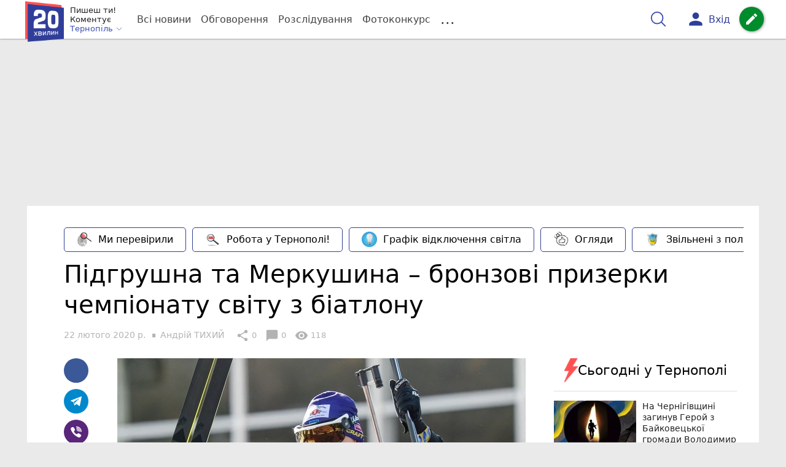

--- FILE ---
content_type: text/html; charset=UTF-8
request_url: https://te.20minut.ua/Sport/pidgrushna-ta-merkushina--bronzovi-prizerki-chempionatu-svitu-z-biatlo-11037141.html
body_size: 37950
content:
<!DOCTYPE html>
<html lang="uk">
<head>
    <meta charset=utf-8>
    <meta http-equiv=X-UA-Compatible content="IE=edge">
    <meta name=viewport content="width=device-width, initial-scale=1">
    <base href="//te.20minut.ua/">

            <meta property="fb:pages" content="190711527619231" />
    
    
                    
        
                        
    
<title>Підгрушна та Меркушина – бронзові призерки чемпіонату світу з біатлону : 22:02:2020 - 20 хвилин Тернопіль</title>
<meta name="keywords" content="Біатлон, Олена Підгрушна, Анастасія Меркушина" >
<meta name="description" content="[22:02:2020] Підгрушна та Меркушина – бронзові призерки чемпіонату світу з біатлону  ✔Новини від 20 хвилин ✔ Тільки свіжі новини - слідкуйте разом з нами ✔ Коментарі ✔ Фото" >
<meta name="robots" content="max-image-preview:large">

    <meta property="og:title" content="Підгрушна та Меркушина – бронзові призерки чемпіонату світу з біатлону - 20 хвилин" id="graf_title"/>
    <meta property="og:description" content="Четвірка українських біатлоністок посіла третє місце у естафетній гонці на чемпіонаті світу з біатлону у Італії." id="graf_description"/>
    <meta property="og:image" content="https://te.20minut.ua/img/cache/reference/news/0017/47/1646858-pidgrushna-ta-merkushina--bronzovi-prizerki-chempionatu-svitu-z-biatlonu.jpeg" id="graf_image"/>


    <meta property="og:url" content="https://te.20minut.ua/Sport/pidgrushna-ta-merkushina--bronzovi-prizerki-chempionatu-svitu-z-biatlo-11037141.html" />
    <meta property="og:type" content="article" />
    <meta property="og:image:alt" content="Підгрушна та Меркушина – бронзові призерки чемпіонату світу з біатлону" />

            <meta property="fb:app_id" content="176451399610246" />
    
    <link rel="canonical" href="https://te.20minut.ua/Sport/pidgrushna-ta-merkushina--bronzovi-prizerki-chempionatu-svitu-z-biatlo-11037141.html"/>



                                <script async src="//pagead2.googlesyndication.com/pagead/js/adsbygoogle.js"></script>
            <script>
                (adsbygoogle = window.adsbygoogle || []).push({
                    google_ad_client: "ca-pub-9161109566094614",
                    enable_page_level_ads: true
                });
            </script>
                    






                <script>
            function loadScript(src, attr, attrValue) {
                const script = document.createElement('script');
                script.src = src;
                script.setAttribute(attr, attrValue);
                document.head.appendChild(script);
            }

            setTimeout(function() {
                loadScript("https://static.service-cmp.com/cmp/stub.js", "data-hash", 2989233951);
            }, 10000);
        </script>
    

                            <script id="gravitec_script" src="https://cdn.gravitec.net/storage/5e1ed3db59c5ad3f49d47e635357dd61/client.js" async></script>
            
    
    <script> !(function () { window.googletag = window.googletag || {}; window.vmpbjs = window.vmpbjs || {}; window.vpb = window.vpb || {}; vpb.cmd = vpb.cmd || []; vpb.st=Date.now();  vpb.fastLoad = true; googletag.cmd = googletag.cmd || []; vmpbjs.cmd = vmpbjs.cmd || []; var cmds = []; try{ cmds = googletag.cmd.slice(0); googletag.cmd.length = 0; }catch(e){} var ready = false; function exec(cb) { return cb.call(googletag); } var overriden = false; googletag.cmd.push(function () { overriden = true; googletag.cmd.unshift = function (cb) { if (ready) { return exec(cb); } cmds.unshift(cb); if (cb._startgpt) { ready = true; for (var k = 0; k < cmds.length; k++) { exec(cmds[k]); } } }; googletag.cmd.push = function (cb) { if (ready) { return exec(cb); } cmds.push(cb); }; }); if(!overriden){ googletag.cmd.push = function (cb) { cmds.push(cb); }; googletag.cmd.unshift = function (cb) { cmds.unshift(cb); if (cb._startgpt) { ready = true; if (googletag.apiReady) { cmds.forEach(function (cb) { googletag.cmd.push(cb); }); } else { googletag.cmd = cmds; } } }; } var dayMs = 36e5, cb = parseInt(Date.now() / dayMs), vpbSrc = '//player.bidmatic.io/prebidlink/' + cb + '/wrapper_hb_306660_6693.js', pbSrc = vpbSrc.replace('wrapper_hb', 'hb'), gptSrc = '//securepubads.g.doubleclick.net/tag/js/gpt.js', c = document.head || document.body || document.documentElement; function loadScript(src, cb) { var s = document.createElement('script'); s.src = src; s.defer=false; c.appendChild(s); s.onload = cb; s.onerror = function(){ var fn = function(){}; fn._startgpt = true; googletag.cmd.unshift(fn); }; return s; } loadScript(pbSrc); loadScript(gptSrc); loadScript(vpbSrc); })()
    </script>

<script>
    var gptadslots = [];
    var googletag = googletag || {cmd:[]};
</script>

    <script src="/bundles/twentyminutuamain/js/TwentyMinutUa/DocCookies.js?586fd039"></script>

        
        
            <script type="text/javascript"
            id="banners_zones"
            data-banners_zones="[343,331,408,332,546]"
            data-banners_zones_mobile="[361,362,553]"
    >
        window.banners_zones = [343,331,408,332,546];
        window.banners_zones_mobile = [361,362,553];
    </script>


    
                    
    <script>
                window.googletag = window.googletag || {cmd: []};
                googletag.cmd.push(function() {
                    googletag.defineSlot('/45035109/te.20minut_news_left(300x250)', [[300, 250], [300, 400]], 'div-gpt-ad-1591274685346-0').addService(googletag.pubads());
                    googletag.pubads().enableSingleRequest();
                    googletag.enableServices();
                });
            </script>


            
    <script>
                window.googletag = window.googletag || {cmd: []};
                googletag.cmd.push(function() {
                    googletag.defineSlot('/45035109/te.20minut_news_right(300x250)', [[300, 250], [300, 400]], 'div-gpt-ad-1591274737297-0').addService(googletag.pubads());
                    googletag.pubads().enableSingleRequest();
                    googletag.enableServices();
                });
            </script>


            <script>
    if(typeof(isReturningUser) == 'undefined') {
        var isReturningUser = false;
    }
    if(docCookies.hasItem('returning_user')) {
        isReturningUser = true;
    }

    googletag.cmd.push(function() {
        var mapping5 = googletag.sizeMapping()
            .addSize([992, 0], [[336, 280],[300, 400],[300, 400],[300, 250]])
            .addSize([320, 0], [[320, 50], [300, 400],[300, 250], [300, 50],[300, 100],[320, 100],[320, 180]])
            .addSize([0,0], [300, 250])
            .build();
                gptadslots.push(googletag.defineSlot('/45035109/te.20minut.ua/top_rectangle', [300, 250], 'div-gpt-ad-te.20minut.ua/top_rectangle')
            .defineSizeMapping(mapping5)
            .addService(googletag.pubads()));
                googletag.pubads().enableSingleRequest();
        googletag.pubads().setTargeting("ads", "show");

        if(isReturningUser) {
            googletag.pubads().setTargeting("user_type", "returning_user");
        } else {
            googletag.pubads().setTargeting("user_type", "new_user");
        }

        googletag.pubads().collapseEmptyDivs();
        googletag.enableServices();
    });
</script>
            
    <script>
                window.googletag = window.googletag || {cmd: []};
                googletag.cmd.push(function() {
                    googletag.defineSlot('/45035109/te.20minut_news(580x400)', [580, 400], 'div-gpt-ad-1582719538343-0').addService(googletag.pubads());
                    googletag.pubads().enableSingleRequest();
                    googletag.enableServices();
                });
            </script>


                            
    <script>
                    window.googletag = window.googletag || {cmd: []};
                    googletag.cmd.push(function() {
                        googletag.defineSlot('/45035109/te.20minut_comment(300x250)', [[300, 250], [300, 400]], 'div-gpt-ad-1591273499797-0').addService(googletag.companionAds()).addService(googletag.pubads());
                        googletag.pubads().enableSingleRequest();
                        googletag.enableServices();
                    });
                </script>

                    
        
<script>
    if(typeof(isReturningUser) == 'undefined') {
        var isReturningUser = false;
    }
    if(docCookies.hasItem('returning_user')) {
        isReturningUser = true;
    }

    googletag.cmd.push(function() {

        var mapping4 = googletag.sizeMapping()
            .addSize([992, 0], [[1200, 250],[980, 120],[970, 90],[728, 90],[970, 250],[1136,90],[1180, 120],[1280, 90],[1350, 180],[1440, 180]])
            .addSize([768, 0], [[600, 200],[728, 90],[300, 250]])
            .addSize([336, 0], [[300, 600],[300, 400],[300, 250],[320, 480],[336, 280]])
            .addSize([0,0], [[300, 600],[300, 400],[300, 250]])
            .build();

                gptadslots.push(googletag.defineSlot('/45035109/te.20minut.ua/top_leaderboard', [300, 250], 'div-gpt-ad-te.20minut.ua/top_leaderboard')
            .defineSizeMapping(mapping4)
            .addService(googletag.pubads()));
                googletag.pubads().enableSingleRequest();


                googletag.pubads().setTargeting("ads", "show");
        
        if(isReturningUser) {
            googletag.pubads().setTargeting("user_type", "returning_user");
        } else {
            googletag.pubads().setTargeting("user_type", "new_user");
        }

        googletag.pubads().collapseEmptyDivs();
        googletag.enableServices();
    });
</script>
    
    

    
<script type="text/javascript">
    window.TwentyMinutUa = {};
    window.TwentyMinutUa.data = {};
    window.TwentyMinutUa.data.offline = {
        'resources': []
    };
    window.TwentyMinutUa.routes = {
        'pulls.pulls_at_main': 'https://te.20minut.ua/pulls/pulls_at_main',
        'comment.share': '/comment/share',
        'comment.form': '/comment/form',
        'layout.header': '/layout/header?routeName=news.page',
        'layout.modal_menu': '/layout/modal_menu?routeName=news.page',
        'comment.user_info': '/comment/user_info',
        'subscriptions.subscribe': '/subscriptions/subscribe',
        'comment.attache': '/comment/attache',
        'ajax.search.list': '/ajax_search',
        'pdf.download': '/pdf/download',
        'get.news.views': '/news/get_views/__news_id__',
        'news_ajax.donate.collected': '/news_ajax/donate/collected'
    };
    window.TwentyMinutUa.data.SubscriberLife = {
        'wait_time_modifier': 1
    };
    window.TwentyMinutUa.data.is_mobile = 0;
    window.TwentyMinutUa.data.banners = {
        'ZONE_HEAD_1200x3000': [343],
        'ZONE_MOB_300x250_1': [361],
        'ZONE_ARTICLE_300x250': [331]
    };
</script>
    
<script type="text/javascript">
    (function(){
        var style_assets = '';
                style_assets = '/css/6b5d4bd.css?586fd039';
        


        var js_assets = '';
                js_assets = '/js/cbd557c.js?586fd039';
        

        style_assets = style_assets.split("?")[0];
        js_assets = js_assets.split("?")[0];

        window.TwentyMinutUa.data.offline_assets = [
            style_assets,
            js_assets
        ];
    })();
</script>


            
<script type='text/javascript' src="/js/ed8d0db.js?586fd039"></script>

    

            
    <link rel="preload" href="/css/6b5d4bd.css?586fd039"
          as="style">
    <link href="/css/6b5d4bd.css?586fd039" rel="stylesheet" type="text/css">


<!--[if lt IE 9]>
<script src="/bundles/twentyminutuamain/js/html5shiv.min.js?586fd039"></script>
<script src="/bundles/twentyminutuamain/js/respond.min.js?586fd039"></script>
<![endif]-->

<link rel="apple-touch-icon" sizes="180x180" href="/favicons/20minut/apple-touch-icon.png">
<link rel="icon" type="image/png" sizes="32x32" href="/favicons/20minut/favicon-32x32.png">
<link rel="icon" type="image/png" sizes="16x16" href="/favicons/20minut/favicon-16x16.png">
<link rel="manifest" href="/favicons/20minut/site.webmanifest">
<link rel="mask-icon" href="/favicons/20minut/safari-pinned-tab.svg" color="#5bbad5">
<link rel="shortcut icon" href="/favicons/20minut/favicon.ico">
<meta name="apple-mobile-web-app-title" content="20minut">
<meta name="application-name" content="20minut">
<meta name="msapplication-TileColor" content="#da532c">
<meta name="theme-color" content="#ffffff">    

    
    <script>
        window.dataLayer = window.dataLayer = [];
        window.dataLayer.push({ 'author': 'Андрій ТИХИЙ', });
        window.dataLayer.push({ 'publish_date': '22/02/2020', });
    </script>

<script type="text/javascript">
        if (typeof ga !== 'function') {
        window.ga = function (set, name, value, value2){
            if(name == 'event'){
                window.dataLayer.push({value: value2});
                return;
            }

            window.dataLayer.push({name: value});
        }
    }
</script>













                <!-- Google Tag Manager -->
<script>(function(w,d,s,l,i){w[l]=w[l]||[];w[l].push({'gtm.start':
new Date().getTime(),event:'gtm.js'});var f=d.getElementsByTagName(s)[0],
j=d.createElement(s),dl=l!='dataLayer'?'&l='+l:'';j.async=true;j.src=
'https://www.googletagmanager.com/gtm.js?id='+i+dl;f.parentNode.insertBefore(j,f);
})(window,document,'script','dataLayer','GTM-WG2WBCW');</script>
<!-- End Google Tag Manager -->

    


        

    <script src="https://accounts.google.com/gsi/client" async defer></script>

    
    

            </head>

<body class="template  ">


    <div id="g_id_onload"
         data-client_id="218226485810-uqk03eati6qp5glmb6e91f2u24152enh.apps.googleusercontent.com"
         data-callback="handleCredentialResponse"
         data-moment_callback="logMomentNotification">
    </div>
    <script>
        function handleCredentialResponse(response) {
            window.dataLayer.push({'authorization': 'form_click_google_one_tap'});
            var path = "/site_login/login/google_sign_in";
            $.ajax({
                url: path,
                xhrFields: { withCredentials: true },
                dataType: 'json',
                data: response
            }).done(function(data) {
                if(data.is_logined) {
                    window.dataLayer.push({'authorization': 'form_finish_google_one_tap'});
                    location.href = location.href;
                }
            });
        }

        function logMomentNotification(notification) {
            if (notification.isDisplayed()) {
                window.dataLayer.push({'authorization': 'form_view_google_one_tap'});
            }
        }
    </script>




    <!-- Google Tag Manager (noscript) -->
<noscript><iframe src="https://www.googletagmanager.com/ns.html?id=GTM-WG2WBCW"
height="0" width="0" style="display:none;visibility:hidden"></iframe></noscript>
<!-- End Google Tag Manager (noscript) -->




<div id="wrapper">

            

<nav class="navbar navbar-main">
    <div class="container">
        
<div class="navbar-header">
    <div role="button" class="navbar-toggle collapsed" data-toggle="modal" data-target=".modal-menu">
        <span class="icon-bar"></span>
        <span class="icon-bar"></span>
        <span class="icon-bar"></span>
            </div>
    <a class="navbar-brand "

                      href="/"
           >
        <img src="/img/Logo_new.png" alt="RIA" decoding="sync" fetchpriority="high">
    </a>
    <div class="dropdown pull-left">
        <div class="dropdown-town">
            <p>Пишеш ти!</p>
        <p>Коментує</p>
        <div class="dropdown-toggle" data-toggle="dropdown" role="button" aria-haspopup="true"
         aria-expanded="false">Тернопіль <svg height="12" width="12" xmlns="http://www.w3.org/2000/svg" fill="none" viewBox="0 0 24 24" stroke-width="1.5" stroke="currentColor" class="fa">
                                <path stroke-linecap="round" stroke-linejoin="round" d="m19.5 8.25-7.5 7.5-7.5-7.5" />
                            </svg>
    </div>

    <ul class="dropdown-menu">

                                    <li class="dropdown-submenu">
                    <a data-icon="keyboard_arrow_right" class="dropdown-submenu--a">Тернопіль</a>
                    <ul class="dropdown-menu" style="display: block;">
                                                                                    <li><a href="/Zboriv" data-icon="keyboard_arrow_right">Зборів</a></li>
                                                                                                                <li><a href="/Chortkiv" data-icon="keyboard_arrow_right">Чортків</a></li>
                                                                                                                <li><a href="/Berezhany" data-icon="keyboard_arrow_right">Бережани</a></li>
                                                                        </ul>
                </li>
                    
                                    <li><a href="//vn.20minut.ua/">Вінниця</a></li>
                                                <li><a href="//zt.20minut.ua/">Житомир</a></li>
                                                <li><a href="//vsim.ua/">Хмельницький</a></li>
                                                <li><a href="//koziatyn.info/">Козятин</a></li>
                                        
    </ul>
</div>
    </div>
</div>

<ul class="nav navbar-nav navbar-right user_block">
    <li class="search" id="search-header">
        <div id="sb-search" class="sb-search">
            <form action="/search" class="js_ajax_search_container">
                <input class="sb-search-input" placeholder="Пошук..."
                       type="search" value="" name="query" id="search" autocomplete="off">
                <input class="sb-search-submit" type="submit" value="">
                <span class="sb-icon-search">
                    <svg xmlns="http://www.w3.org/2000/svg" fill="none" height="30" width="30" viewBox="0 0 24 24" stroke-width="1.5" stroke="currentColor">
                        <path stroke-linecap="round" stroke-linejoin="round" d="m21 21-5.197-5.197m0 0A7.5 7.5 0 1 0 5.196 5.196a7.5 7.5 0 0 0 10.607 10.607Z" />
                    </svg>
                </span>

                <div class="row news news-list">
                    <div class="col-md-12 col-sm-12 js_ajax_auto_complete">
                    </div>
                </div>
            </form>
        </div>
    </li>

            <li class="user hidden-xs">
            <a href="#" class="showLoginPopup">
                <i class="material-icons">person</i>
                        <span class="hidden-xs hidden-sm">
                            Вхід                        </span>
            </a>
        </li>
    
    <li class="btn-add">
        <a href="/pre_add_my_news" class="btn btn-success" data-toggle="tooltip" data-placement="bottom" title="Написати новину">
            <i class="material-icons">create</i>
        </a>
    </li>
</ul>

        <!-- Collect the nav links, forms, and other content for toggling -->
        <div class="collapse navbar-collapse nav-scroller" id="menu">

            
<ul class="nav navbar-nav">
    <li class="visible-xs">
        <a class="navbar-brand "  href="/" >
            <img width="53" height="56" src="/img/Logo_new.png" alt="RIA" decoding="sync" fetchpriority="high">
        </a>
        <div class="dropdown">
            <div class="dropdown-town">
                                    <p>Пишеш ти! Коментує</p>
                                <div role="button" class="dropdown-toggle js_mobile_city_menu">
                    Тернопіль <svg height="12" width="12" xmlns="http://www.w3.org/2000/svg" fill="none" viewBox="0 0 24 24" stroke-width="1.5" stroke="currentColor" class="fa">
                                <path stroke-linecap="round" stroke-linejoin="round" d="m19.5 8.25-7.5 7.5-7.5-7.5" />
                            </svg>
                </div>
            </div>
        </div>
    </li>


    <li class="">
        <a  href="/allnews" >
            Всі новини
        </a>
    </li>

    <li class="">
        <a  href="/mostcomment" >
            Обговорення
        </a>
    </li>

            <li class="">

                            <a href="/analitika-i-publicistika">
                    Розслідування
                </a>
            
        </li>
    
                
        <li class="">
                    <a href="/completed_competitions">Фотоконкурс</a>
            </li>

    <li class="dropdown dropdown-category">
        <a href="#" class="dropdown-toggle" data-toggle="dropdown" role="button">...</a>
        <div class="dropdown-menu">
            <div class="container">
                <div class="row">
                    <div class="col-lg-9 col-lg-offset-2">
                        <ul class="list-inline">
                            <li>
                                <a href="/Podii">
                                    Події
                                </a>
                            </li>
                            <li>
                                <a href="/Groshi">
                                    Гроші
                                </a>
                            </li>
                            <li>
                                <a href="/DTP">
                                    Дороги і транспорт
                                </a>
                            </li>
                            <li>
                                <a href="/Osvita">
                                    Освіта
                                </a>
                            </li>

                            
                            <li>
                                <a href="/Kryminal">
                                    Кримінал
                                </a>
                            </li>
                            <li>
                                <a href="/Polityka">
                                    Політика
                                </a>
                            </li>
                            <li>
                                <a href="/Pres-sluzhby">
                                    Пресслужби
                                </a>
                            </li>
                            <li>
                                <a href="/Foto-dnya">
                                    Фото дня
                                </a>
                            </li>
                            <li>
                                <a href="/infographics">
                                    Інфографіка
                                </a>
                            </li>

                                                    </ul>
                        <ul class="list-inline">
                            <li>
                                <a href="/Sport">
                                    Спорт
                                </a>
                            </li>
                            <li>
                                <a href="/Zdorovya">
                                    Здоров’я
                                </a>
                            </li>
                            <li>
                                <a href="/Podorozhi">
                                    Подорожі
                                </a>
                            </li>
                            <li>
                                <a href="/Kult-podii">
                                    Культурний відпочинок
                                </a>
                            </li>
                            <li>
                                <a href="/Vin-i-Vona">
                                    Він і вона
                                </a>
                            </li>
                            <li>
                                <a href="/Nashe-mynule">
                                    Наше минуле
                                </a>
                            </li>
                            <li>
                                <a href="/novini-kompanij">
                                    Новини компаній
                                </a>
                            </li>
                            <li>
                                <a href="/Reviews">
                                    Огляди
                                </a>
                            </li>
                            <li>
                                <a href="/Pogoda">
                                    Погода
                                </a>
                            </li>

                                                            <li>
                                    <a href="/robota-u-ternopoli">
                                        Робота у Тернополі
                                    </a>
                                </li>
                                <li>
                                    <a href="/videochat">
                                        Відеочат
                                    </a>
                                </li>
                            
                            
                        </ul>
                        <ul class="list-inline">
                            <li>
                                <a href="/Vid-Chytachiv">
                                    Від читачів
                                </a>
                            </li>
                            <li>
                                <a href="/blogs">
                                    Блоги
                                </a>
                            </li>
                        </ul>
                    </div>
                </div>
            </div>
        </div>
    </li>
</ul>




        </div><!-- /.navbar-collapse -->
    </div><!-- /.container -->
</nav>
    
        <div class="container">
            </div>

            
                    <div class="container-fluid">
                                        <div class="row">
                <div class="banner-top hidden-xs">
                    <div class="banner-group container">
                        <div class="banner-content">
                            <div class="embed-responsive embed-responsive-top">
                                    <!-- /45035109/te.20minut.ua/top_leaderboard -->
    <div id='div-gpt-ad-te.20minut.ua/top_leaderboard' style='min-width: 300px; min-height: 90px;'>
        <script>
            googletag.cmd.push(function() { googletag.display('div-gpt-ad-te.20minut.ua/top_leaderboard'); });
        </script>
    </div>
                            </div>
                        </div>
                    </div>
                </div>
            </div>
                        </div>
            


    
    <noscript>
        <img loading="lazy" src="/news/views/11037141?csrfToken=17108" width="1" height="1" style="visibility: hidden;" alt="img"/>
    </noscript>

    <script type="text/javascript">
        var oImg=document.createElement("img");
        oImg.setAttribute('src', "\/news\/views\/11037141?csrfToken=17108");
    </script>



    <div id="news_page_layout" data-news="11037141"
         data-image="https://te.20minut.ua/img/cache/news_new_m/news/0017/47/1646858-pidgrushna-ta-merkushina--bronzovi-prizerki-chempionatu-svitu-z-biatlonu.jpeg?hash=2020-02-22-18-28-11"
         data-visited_news_id="0"
         data-visited_news_path="/visited_news/finish"
         data-emotion=""
         data-conversion_news_url="/news/conversion_news/11037141"></div>
    

            <div class="wrapper-content">
            <div class=container>

                    <div id="news__page"></div>

    
    
<script class="schema_org" type="application/ld+json">
    {"@context":"https:\/\/schema.org\/","@type":"NewsArticle","mainEntityOfPage":{"@type":"WebPage","@id":"https:\/\/te.20minut.ua\/Sport\/pidgrushna-ta-merkushina--bronzovi-prizerki-chempionatu-svitu-z-biatlo-11037141.html"},"headline":"\u041f\u0456\u0434\u0433\u0440\u0443\u0448\u043d\u0430 \u0442\u0430 \u041c\u0435\u0440\u043a\u0443\u0448\u0438\u043d\u0430 \u2013 \u0431\u0440\u043e\u043d\u0437\u043e\u0432\u0456 \u043f\u0440\u0438\u0437\u0435\u0440\u043a\u0438 \u0447\u0435\u043c\u043f\u0456\u043e\u043d\u0430\u0442\u0443 \u0441\u0432\u0456\u0442\u0443 \u0437 \u0431\u0456\u0430\u0442\u043b\u043e\u043d\u0443","description":"[22:02:2020] \u041f\u0456\u0434\u0433\u0440\u0443\u0448\u043d\u0430 \u0442\u0430 \u041c\u0435\u0440\u043a\u0443\u0448\u0438\u043d\u0430 \u2013 \u0431\u0440\u043e\u043d\u0437\u043e\u0432\u0456 \u043f\u0440\u0438\u0437\u0435\u0440\u043a\u0438 \u0447\u0435\u043c\u043f\u0456\u043e\u043d\u0430\u0442\u0443 \u0441\u0432\u0456\u0442\u0443 \u0437 \u0431\u0456\u0430\u0442\u043b\u043e\u043d\u0443","keywords":"\u0411\u0456\u0430\u0442\u043b\u043e\u043d, \u041e\u043b\u0435\u043d\u0430 \u041f\u0456\u0434\u0433\u0440\u0443\u0448\u043d\u0430, \u0410\u043d\u0430\u0441\u0442\u0430\u0441\u0456\u044f \u041c\u0435\u0440\u043a\u0443\u0448\u0438\u043d\u0430","articleBody":"\u0413\u043e\u043d\u043a\u0430 \u0432\u0456\u0434\u0431\u0443\u043b\u0430\u0441\u044f 22 \u043b\u044e\u0442\u043e\u0433\u043e. \u041f\u0435\u0440\u0448\u0438\u0439 \u0435\u0442\u0430\u043f \u043f\u043e\u0434\u043e\u043b\u0430\u043b\u0430 \u0442\u0435\u0440\u043d\u043e\u043f\u043e\u043b\u044f\u043d\u043a\u0430 \u0410\u043d\u0430\u0441\u0442\u0430\u0441\u0456\u044f \u041c\u0435\u0440\u043a\u0443\u0448\u0438\u043d\u0430, \u044f\u043a\u0430 \u043f\u0435\u0440\u0435\u0434\u0430\u043b\u0430 \u0435\u0441\u0442\u0430\u0444\u0435\u0442\u0443 \u042e\u043b\u0456\u0457 \u0414\u0436\u0438\u043c\u0456. \u0421\u043b\u0456\u0434\u043e\u043c \u0437\u0430 \u043d\u0435\u044e \u0441\u0432\u0456\u0439 \u0432\u0456\u0434\u0440\u0456\u0437\u043e\u043a \u043f\u0440\u043e\u0432\u0435\u043b\u0430 \u0412\u0456\u0442\u0430 \u0421\u0435\u043c\u0435\u0440\u0435\u043d\u043a\u043e. \u0410 \u0444\u0456\u043d\u0456\u0448\u0435\u0440\u043a\u043e\u044e \u0437\u0431\u0456\u0440\u043d\u043e\u0457 \u0442\u0440\u0430\u0434\u0438\u0446\u0456\u0439\u043d\u043e \u0441\u0442\u0430\u043b\u0430 \u043d\u0430\u0448\u0430 \u041e\u043b\u0435\u043d\u0430 \u041f\u0456\u0434\u0433\u0440\u0443\u0448\u043d\u0430.\r\n\r\n\u0414\u043e \"\u0441\u0440\u0456\u0431\u043b\u0430\" \u0443\u043a\u0440\u0430\u0457\u043d\u043a\u0430\u043c \u0437\u0430\u0431\u0440\u0430\u043a\u043b\u043e \u043b\u0456\u0447\u0435\u043d\u0438\u0445 \u0441\u0435\u043a\u0443\u043d\u0434. \u0414\u0440\u0443\u0433\u0435 \u043c\u0456\u0441\u0446\u0435 \u0443 \u043f\u0456\u0434\u0441\u0443\u043c\u043a\u0443 \u043f\u043e\u0441\u0456\u043b\u0438 \u043d\u0456\u043c\u043a\u0435\u043d\u0456. \u0410 \u0447\u0435\u043c\u043f\u0456\u043e\u043d\u043a\u0430\u043c\u0438 \u0441\u0432\u0456\u0442\u0443 \u0441\u0442\u0430\u043b\u0438 \u043d\u043e\u0440\u0432\u0435\u0437\u044c\u043a\u0456 \u0431\u0456\u0430\u0442\u043b\u043e\u043d\u0456\u0441\u0442\u043a\u0438.\r\n\r\n\u0414\u043e\u0434\u0430\u043c\u043e, \u0449\u043e \u0434\u043b\u044f \u0437\u0431\u0456\u0440\u043d\u043e\u0457 \u0423\u043a\u0440\u0430\u0457\u043d\u0438 \u0446\u0435 \u043f\u0435\u0440\u0448\u0456 \u043d\u0430\u0433\u043e\u0440\u043e\u0434\u0438 \u043d\u0430 \u043f\u0435\u0440\u0448\u043e\u0441\u0442\u0456 \u0441\u0432\u0456\u0442\u0443. \u0417\u0430\u0432\u0435\u0440\u0448\u0438\u0442\u044c\u0441\u044f \u0447\u0435\u043c\u043f\u0456\u043e\u043d\u0430\u0442 23 \u0447\u0438\u0441\u043b\u0430 \u0433\u043e\u043d\u043a\u0430\u043c\u0438 \u0437 \u043c\u0430\u0441\u043e\u0432\u0438\u043c \u0441\u0442\u0430\u0440\u0442\u043e\u043c.","genre":"\u0421\u043f\u043e\u0440\u0442","image":{"@type":"ImageObject","url":"https:\/\/te.20minut.ua\/img\/cache\/reference\/news\/0017\/47\/1646858-pidgrushna-ta-merkushina--bronzovi-prizerki-chempionatu-svitu-z-biatlonu.jpeg?hash=2020-02-22-18-28-11","caption":"\u041f\u0456\u0434\u0433\u0440\u0443\u0448\u043d\u0430 \u0442\u0430 \u041c\u0435\u0440\u043a\u0443\u0448\u0438\u043d\u0430 \u2013 \u0431\u0440\u043e\u043d\u0437\u043e\u0432\u0456 \u043f\u0440\u0438\u0437\u0435\u0440\u043a\u0438 \u0447\u0435\u043c\u043f\u0456\u043e\u043d\u0430\u0442\u0443 \u0441\u0432\u0456\u0442\u0443 \u0437 \u0431\u0456\u0430\u0442\u043b\u043e\u043d\u0443","width":"2403px","height":"1660px"},"author":{"@type":"Person","name":"\u0410\u043d\u0434\u0440\u0456\u0439 \u0422\u0418\u0425\u0418\u0419","url":"https:\/\/te.20minut.ua\/authors\/andriytukhyigmailcom","sameAs":["https:\/\/www.facebook.com\/ORKTFA"]},"publisher":{"@type":"Organization","name":"20 \u0425\u0432\u0438\u043b\u0438\u043d - \u041d\u043e\u0432\u0438\u043d\u0438 \u0422\u0435\u0440\u043d\u043e\u043f\u043e\u043b\u044f","brand":{"@type":"Brand","name":"20 \u0425\u0432\u0438\u043b\u0438\u043d - \u041d\u043e\u0432\u0438\u043d\u0438 \u0422\u0435\u0440\u043d\u043e\u043f\u043e\u043b\u044f","url":"https:\/\/te.20minut.ua\/","sameAs":["https:\/\/www.youtube.com\/@20hvulun","https:\/\/www.facebook.com\/te20minut","https:\/\/www.instagram.com\/20.hvylyn\/"],"logo":{"@type":"ImageObject","url":"https:\/\/te.20minut.ua\/\/img\/Logo_new.png"}}},"datePublished":"2020-02-22T18:27:00+02:00","dateModified":"2020-03-07T21:18:22+02:00","wordCount":68,"interactionCount":118,"inLanguage":"uk","commentCount":0,"isAccessibleForFree":true}
</script>

    <div class="row">
        <div class="col-md-12">
            <div class="news_group new-page">

                                    <div class="nav-scroller scroller-plashka">
                        <ul class="list-inline list-plashka">
                                                            <li>
                                    <a href="https://te.20minut.ua/tag/mi-perevirili.html" class="btn btn-default plashka">
                                        <span class="icon">
                                            <img loading="lazy" src="https://te.20minut.ua/img/cache/reference/panel_link/0034/05/16530ec3ba7ad9a5500eb9a7cd1f919698bd3e5d.jpeg?hash=2024-01-22-19-33-12" alt="Ми перевірили" class="img-responsive center-block">
                                        </span>
                                        Ми перевірили
                                    </a>
                                </li>
                                                            <li>
                                    <a href="https://te.20minut.ua/robota-u-ternopoli/robota-pid-chas-viyni-yaki-vakansiyi-proponuyut-na-ternopilschini-onov-11545183.html?utm_source=button_main" class="btn btn-default plashka">
                                        <span class="icon">
                                            <img loading="lazy" src="https://te.20minut.ua/img/cache/reference/panel_link/0037/70/50a8fa7d4f60d8652050e4d3eb6a4abd80246abc.jpeg?hash=2025-03-23-23-11-03" alt="Робота у Тернополі!" class="img-responsive center-block">
                                        </span>
                                        Робота у Тернополі!
                                    </a>
                                </li>
                                                            <li>
                                    <a href="https://te.20minut.ua/Podii/grafiki-obmezhennya-podachi-elektroenergiyi-po-vsiy-ukrayini-zaprovadz-11976638.html" class="btn btn-default plashka">
                                        <span class="icon">
                                            <img loading="lazy" src="https://te.20minut.ua/img/cache/reference/panel_link/0035/12/4e38d68d6b4e0075bef76c55c6bad8950555d453.jpeg?hash=2024-06-08-13-27-53" alt="Графік відключення світла" class="img-responsive center-block">
                                        </span>
                                        Графік відключення світла
                                    </a>
                                </li>
                                                            <li>
                                    <a href="https://te.20minut.ua/Reviews" class="btn btn-default plashka">
                                        <span class="icon">
                                            <img loading="lazy" src="https://te.20minut.ua/img/cache/reference/panel_link/0035/14/a1eff712d17a88f7451eb6225b6e52613181a262.jpeg?hash=2024-06-11-12-44-45" alt="Огляди" class="img-responsive center-block">
                                        </span>
                                        Огляди
                                    </a>
                                </li>
                                                            <li>
                                    <a href="https://te.20minut.ua/tag/zvilneni-z-polonu.html" class="btn btn-default plashka">
                                        <span class="icon">
                                            <img loading="lazy" src="https://te.20minut.ua/img/cache/reference/panel_link/0037/70/834490a7eae04ec8e4111fbcdb95564b7caffedc.jpeg?hash=2025-03-23-23-05-40" alt="Звільнені з полону" class="img-responsive center-block">
                                        </span>
                                        Звільнені з полону
                                    </a>
                                </li>
                                                            <li>
                                    <a href="https://te.20minut.ua/search?query=атака+на+тернолпіль" class="btn btn-default plashka">
                                        <span class="icon">
                                            <img loading="lazy" src="https://te.20minut.ua/img/cache/reference/panel_link/0039/77/bb24bbe79ab40a33ef366840991db6bc94edd9b9.jpeg?hash=2025-11-20-20-14-11" alt="Атака на Тернопіль" class="img-responsive center-block">
                                        </span>
                                        Атака на Тернопіль
                                    </a>
                                </li>
                                                    </ul>
                    </div>
                

                


                <h1>
                    Підгрушна та Меркушина – бронзові призерки чемпіонату світу з біатлону
                </h1>

                
                
                <ul class="list-inline list-info">
                    <li>
                        <span class="js-auto-date" data-date="2020-02-22 18:27"></span>
                    </li>

                    <li class="author">
                                                                                                                                                                                <a href="/authors/andriytukhyigmailcom">
                                    <span>Андрій ТИХИЙ</span>
                                </a>
                                                                        </li>

                </ul>

                <ul class="list-inline list-info">
                    <li>
                        <button type="button" class="btn btn-link" data-toggle="tooltip" id="share-count"
                                data-placement="top" title="" data-original-title="0 Розшарювань">
                            <i class="material-icons">share</i> <span id="news_share_count_js">0</span>
                        </button>
                    </li>

                                            <li>
                            <a href="#page_comments" type="button" class="btn btn-link" data-toggle="tooltip"
                               data-placement="top" title="" data-original-title="0 Коментарів">
                                <i class="material-icons">chat_bubble</i> 0
                            </a>
                        </li>
                    
                    <li>
                        <button type="button" class="btn btn-link" data-toggle="tooltip" id="views-count"
                                data-placement="top" title="" data-original-title="118 Переглядів">
                            <i class="material-icons">visibility</i> 118
                        </button>
                    </li>
                </ul>

                <div class="row page">

                    
                    <div class="col-md-8 page ">

                        <div class="share_group top">

                                                                                                                
                            
<a  data-url="http://www.facebook.com/sharer/sharer.php?u=https://te.20minut.ua/Sport/pidgrushna-ta-merkushina--bronzovi-prizerki-chempionatu-svitu-z-biatlo-11037141.html" data-social="facebook" data-objecttype="news" data-objectid="11037141"  class="btn btn-link btn-fb social_share_js">
    <i class="fa fa-facebook"></i>
</a>

<a  data-url="https://t.me/share/url?url=https://te.20minut.ua/Sport/pidgrushna-ta-merkushina--bronzovi-prizerki-chempionatu-svitu-z-biatlo-11037141.html" data-social="telegram" data-objecttype="news" data-objectid="11037141"  class="btn btn-link btn-telegram social_share_js">
    <span class="icon-telegram"></span>
</a>

<a  data-url="https://3p3x.adj.st/?adjust_t=u783g1_kw9yml&adjust_fallback=https%3A%2F%2Fwww.viber.com%2F%3Futm_source%3DPartner%26utm_medium%3DSharebutton%26utm_campaign%3DDefualt&adjust_campaign=Sharebutton&adjust_deeplink=viber%3A%2F%2Fforward%3Ftext%3Dhttps%253A%252F%252Fte.20minut.ua%252FSport%252Fpidgrushna-ta-merkushina--bronzovi-prizerki-chempionatu-svitu-z-biatlo-11037141.html" data-social="viber" data-objecttype="news" data-objectid="11037141"  class="btn btn-link btn-viber social_share_js">
    <span class="icon-viber"></span>
</a>

<a  data-url="https://mail.google.com/mail/?view=cm&amp;fs=1&amp;su=Підгрушна та Меркушина – бронзові призерки чемпіонату світу з біатлону&amp;body=https://te.20minut.ua/Sport/pidgrushna-ta-merkushina--bronzovi-prizerki-chempionatu-svitu-z-biatlo-11037141.html" data-social="mailTo" data-objecttype="news" data-objectid="11037141"  class="btn btn-link btn-mail social_share_js">
    <i class="fa fa-envelope"></i>
</a>

<a  data-url="https://twitter.com/share?text=Підгрушна та Меркушина – бронзові призерки чемпіонату світу з біатлону&amp;url=https://te.20minut.ua/Sport/pidgrushna-ta-merkushina--bronzovi-prizerki-chempionatu-svitu-z-biatlo-11037141.html" data-social="twitter" data-objecttype="news" data-objectid="11037141"  class="btn btn-link btn-tw social_share_js">
    <i class="fa fa-twitter"></i>
</a>

                        </div>

                        <div class="news_group-main content_left">

                            <div class="news_group-main--text clearfix " id="news_text_id">
                                                                    <div class="img-block img-block--top">

                                        
                                                                                                                                
					    
<picture>
            <source type="image/webp" srcset="https://te.20minut.ua/img/cache/news_new_m/news/0017/47/f16441457eec670eb3ad64d1fd0e5aebdd982e0f.webp?hash=2020-02-22-18-28-13" media="(min-width: 992px)">
        <source type="image/jpeg" srcset="https://te.20minut.ua/img/cache/news_main/news/0017/47/1646858-pidgrushna-ta-merkushina--bronzovi-prizerki-chempionatu-svitu-z-biatlonu.jpeg?hash=2020-02-22-18-28-11" media="(min-width: 769px)">
    <source type="image/jpeg"
            srcset="https://te.20minut.ua/img/cache/news_new_m/news/0017/47/1646858-pidgrushna-ta-merkushina--bronzovi-prizerki-chempionatu-svitu-z-biatlonu.jpeg?hash=2020-02-22-18-28-11"
            media="(min-width: 666px) and (max-width: 768px)">
    <source type="image/jpeg"
            srcset="https://te.20minut.ua/img/cache/news_new_m/news/0017/47/1646858-pidgrushna-ta-merkushina--bronzovi-prizerki-chempionatu-svitu-z-biatlonu.jpeg?hash=2020-02-22-18-28-11"
            media="(min-width: 381px) and (max-width: 665px)">

    <source type="image/jpeg"
            srcset="https://te.20minut.ua/img/cache/news_rtp_large/news/0017/47/1646858-pidgrushna-ta-merkushina--bronzovi-prizerki-chempionatu-svitu-z-biatlonu.jpeg?hash=2020-02-22-18-28-11"
            media="(min-width: 276px) and (max-width: 380px)">

    <source type="image/jpeg"
            srcset="https://te.20minut.ua/img/cache/news_rtp_small/news/0017/47/1646858-pidgrushna-ta-merkushina--bronzovi-prizerki-chempionatu-svitu-z-biatlonu.jpeg?hash=2020-02-22-18-28-11"
            media="(max-width: 275px)">

                <img loading="eager" src="html/20min-page/web/img/bg_img.jpg" class="boss-img" alt="Підгрушна та Меркушина – бронзові призерки чемпіонату світу з біатлону">
    
</picture>

                                                                                    					
                                        
                                    </div>

                                    <div class="vrezka">
                                        <p>Четвірка українських біатлоністок посіла третє місце у естафетній гонці на чемпіонаті світу з біатлону у Італії.</p>
                                    </div>

                                                                                                    <div class="row">
                                        <div class="col-md-6">
                                            
    <!-- /45035109/te.20minut_news_left(300x250) -->
                                            <div id='div-gpt-ad-1591274685346-0'>
                                                <script>
                                                    googletag.cmd.push(function() { googletag.display('div-gpt-ad-1591274685346-0'); });
                                                </script>
                                            </div>

                                        </div>
                                        <div class="col-md-6">
                                            
    <!--/45035109/te.20minut_news_right(300x250) -->
                                            <div id='div-gpt-ad-1591274737297-0'>
                                                <script>
                                                    googletag.cmd.push(function() { googletag.display('div-gpt-ad-1591274737297-0'); });
                                                </script>
                                            </div>

                                        </div>
                                    </div>
                                                                
                                    
                                    <p class="ck_editor_p">Гонка відбулася 22 лютого. Перший етап подолала тернополянка Анастасія Меркушина, яка передала естафету Юлії Джимі. Слідом за нею свій відрізок провела Віта Семеренко. А фінішеркою збірної традиційно стала наша Олена Підгрушна.</p>

<p class="ck_editor_p">До "срібла" українкам забракло лічених секунд. Друге місце у підсумку посіли німкені. А чемпіонками світу стали норвезькі біатлоністки.</p>

<p class="ck_editor_p">Додамо, що для збірної України це перші нагороди на першості світу. Завершиться чемпіонат 23 числа гонками з масовим стартом.</p>

                                                                                                                        <p><strong>Стежте&nbsp;за новинами Тернополя у&nbsp;<a data-saferedirecturl="https://www.google.com/url?q=http://@vn20minut_bot&amp;source=gmail&amp;ust=1596522878435000&amp;usg=AFQjCNF8vYsi700r8LhBJa3vyZs_yxXyVQ" href="https://t.me/+LVenR7AlqBBmZmFi" target="_blank">Telegram</a>.</strong></p>
                                                                                                                                        </div>


                            
                            
                                
                            
                                <div class="share_group">
                                                                            <a href="#page_comments" class="comment">
                                                                                            Прокоментуйте <i class="material-icons">chat_bubble</i>
                                                                                    </a>
                                                                    </div>

                                                                    <div class="news_group-main-tags">
                                                                                    <a class="label label-default" href="/tag/biatlon.html">
                                                біатлон
                                            </a>
                                                                                    <a class="label label-default" href="/tag/olena-pidgrushna.html">
                                                Олена Підгрушна
                                            </a>
                                                                                    <a class="label label-default" href="/tag/anastasiya-merkushina.html">
                                                Анастасія Меркушина
                                            </a>
                                                                            </div>
                                




                                                                    <div class="AdaptiveBanner">
                                                                                    
                                        


                                                                                    <div class="hidden-xs">
                                                
    <!-- /45035109/te.20minut_news(580x400) -->
                                                    <div id='div-gpt-ad-1582719538343-0' style='width: 580px; height: 400px;'>
                                                        <script>
                                                            googletag.cmd.push(function() { googletag.display('div-gpt-ad-1582719538343-0'); });
                                                        </script>
                                                    </div>

                                            </div>
                                        
                                    </div>
                                                            

                            

                        </div>

                    </div>

                    <div class="col-md-4 page top-asside">
                        <div class="read_last-news">
                            

<div class="news last-news">

    <div class="title-img">
        <img loading="lazy" src="/html/20min-page/web/img/icon-title/flash.png?586fd039"
             alt="Сьогодні у Тернополі">
        <span>Сьогодні у Тернополі</span>
    </div>

    <div class="list-group last-news">
                        <a href="https://te.20minut.ua/Podii/na-chernigivschini-zaginuv-geroy-z-baykovetskoyi-gromadi-volodimir-gni-11985908.html" class="list-group-item">
                    <span class="media">
                        <span class="media-left">
                                                        
                                
<picture>
            <source type="image/webp" srcset="https://te.20minut.ua/img/cache/news_thb/news/0040/45/877511a257679e101f905776c054d574a0762312.webp?hash=2026-01-24-20-18-56" media="(min-width: 992px)">
        <source type="image/jpeg" srcset="https://te.20minut.ua/img/cache/news_main/news/0040/45/3944196-na-chernigivschini-zaginuv-geroy-z-baykovetskoyi-gromadi-volodimir-gnizdiv.jpeg?hash=2026-01-24-20-18-55" media="(min-width: 769px)">
    <source type="image/jpeg"
            srcset="https://te.20minut.ua/img/cache/news_new_m/news/0040/45/3944196-na-chernigivschini-zaginuv-geroy-z-baykovetskoyi-gromadi-volodimir-gnizdiv.jpeg?hash=2026-01-24-20-18-55"
            media="(min-width: 666px) and (max-width: 768px)">
    <source type="image/jpeg"
            srcset="https://te.20minut.ua/img/cache/news_new_m/news/0040/45/3944196-na-chernigivschini-zaginuv-geroy-z-baykovetskoyi-gromadi-volodimir-gnizdiv.jpeg?hash=2026-01-24-20-18-55"
            media="(min-width: 381px) and (max-width: 665px)">

    <source type="image/jpeg"
            srcset="https://te.20minut.ua/img/cache/news_rtp_large/news/0040/45/3944196-na-chernigivschini-zaginuv-geroy-z-baykovetskoyi-gromadi-volodimir-gnizdiv.jpeg?hash=2026-01-24-20-18-55"
            media="(min-width: 276px) and (max-width: 380px)">

    <source type="image/jpeg"
            srcset="https://te.20minut.ua/img/cache/news_rtp_small/news/0040/45/3944196-na-chernigivschini-zaginuv-geroy-z-baykovetskoyi-gromadi-volodimir-gnizdiv.jpeg?hash=2026-01-24-20-18-55"
            media="(max-width: 275px)">

                <img loading="eager" src="html/20min-page/web/img/bg_img.jpg" class="boss-img" alt="На Чернігівщині загинув Герой з Байковецької громади Володимир Гніздів">
    
</picture>

                                                    </span>
                        <span class="media-body">
                            <span class="list-group-item-heading">На Чернігівщині загинув Герой з Байковецької громади Володимир Гніздів</span>
                            <span class="list-group-item-text js-auto-date" data-date="2026-01-25 09:00"></span>
                        </span>
                    </span>
                </a>
            </div>
</div>



                            <div class="b-c-r">
                                


    
    <!-- /45035109/te.20minut.ua/top_rectangle -->
    <div id='div-gpt-ad-te.20minut.ua/top_rectangle' style='min-width: 300px; min-height: 50px;'>
        <script>
            googletag.cmd.push(function() { googletag.display('div-gpt-ad-te.20minut.ua/top_rectangle'); });
        </script>
    </div>


    <div class="news last-news">
        <div class="list-group last-news">
                            <a href="https://te.20minut.ua/Podii/grafiki-obmezhennya-podachi-elektroenergiyi-po-vsiy-ukrayini-zaprovadz-11976638.html" class="list-group-item">
                    <span class="media">
                        <span class="media-left">
                                                        
                                
<picture>
            <source type="image/webp" srcset="https://te.20minut.ua/img/cache/news_thb/news/0040/26/bb294bfd48531417e6922365f09c323c6a8f2c70.webp?hash=2026-01-12-14-45-47" media="(min-width: 992px)">
        <source type="image/jpeg" srcset="https://te.20minut.ua/img/cache/news_main/news/0040/26/3925638-grafik-vidklyuchennya-svitla-v-ternopoli-ta-oblasti-na-12-sichnya-onovleno.jpeg?hash=2026-01-12-14-45-47" media="(min-width: 769px)">
    <source type="image/jpeg"
            srcset="https://te.20minut.ua/img/cache/news_new_m/news/0040/26/3925638-grafik-vidklyuchennya-svitla-v-ternopoli-ta-oblasti-na-12-sichnya-onovleno.jpeg?hash=2026-01-12-14-45-47"
            media="(min-width: 666px) and (max-width: 768px)">
    <source type="image/jpeg"
            srcset="https://te.20minut.ua/img/cache/news_new_m/news/0040/26/3925638-grafik-vidklyuchennya-svitla-v-ternopoli-ta-oblasti-na-12-sichnya-onovleno.jpeg?hash=2026-01-12-14-45-47"
            media="(min-width: 381px) and (max-width: 665px)">

    <source type="image/jpeg"
            srcset="https://te.20minut.ua/img/cache/news_rtp_large/news/0040/26/3925638-grafik-vidklyuchennya-svitla-v-ternopoli-ta-oblasti-na-12-sichnya-onovleno.jpeg?hash=2026-01-12-14-45-47"
            media="(min-width: 276px) and (max-width: 380px)">

    <source type="image/jpeg"
            srcset="https://te.20minut.ua/img/cache/news_rtp_small/news/0040/26/3925638-grafik-vidklyuchennya-svitla-v-ternopoli-ta-oblasti-na-12-sichnya-onovleno.jpeg?hash=2026-01-12-14-45-47"
            media="(max-width: 275px)">

                <img loading="eager" src="html/20min-page/web/img/bg_img.jpg" class="boss-img" alt="Графік відключення світла в Тернополі та області на 25 січня">
    
</picture>

                                                    </span>
                        <span class="media-body">
                            <span class="list-group-item-heading">Графік відключення світла в Тернополі та області на 25 січня</span>
                            <span class="list-group-item-text js-auto-date" data-date="2026-01-24 20:53"></span>
                        </span>
                    </span>
                </a>
                            <a href="https://te.20minut.ua/lyudi/iti-do-veterana-dmitro-harchuk-pro-suprovid-ta-obovyazok-11985895.html" class="list-group-item">
                    <span class="media">
                        <span class="media-left">
                                                        
                                
<picture>
            <source type="image/webp" srcset="https://te.20minut.ua/img/cache/news_thb/news/0040/45/ed9ee32b9f5fae9defcb11c96025c02e7f3e1502.webp?hash=2026-01-24-14-10-39" media="(min-width: 992px)">
        <source type="image/jpeg" srcset="https://te.20minut.ua/img/cache/news_main/news/0040/44/3943999-iti-do-veterana-dmitro-harchuk-pro-suprovid-ta-obovyazok.jpeg?hash=2026-01-24-14-10-39" media="(min-width: 769px)">
    <source type="image/jpeg"
            srcset="https://te.20minut.ua/img/cache/news_new_m/news/0040/44/3943999-iti-do-veterana-dmitro-harchuk-pro-suprovid-ta-obovyazok.jpeg?hash=2026-01-24-14-10-39"
            media="(min-width: 666px) and (max-width: 768px)">
    <source type="image/jpeg"
            srcset="https://te.20minut.ua/img/cache/news_new_m/news/0040/44/3943999-iti-do-veterana-dmitro-harchuk-pro-suprovid-ta-obovyazok.jpeg?hash=2026-01-24-14-10-39"
            media="(min-width: 381px) and (max-width: 665px)">

    <source type="image/jpeg"
            srcset="https://te.20minut.ua/img/cache/news_rtp_large/news/0040/44/3943999-iti-do-veterana-dmitro-harchuk-pro-suprovid-ta-obovyazok.jpeg?hash=2026-01-24-14-10-39"
            media="(min-width: 276px) and (max-width: 380px)">

    <source type="image/jpeg"
            srcset="https://te.20minut.ua/img/cache/news_rtp_small/news/0040/44/3943999-iti-do-veterana-dmitro-harchuk-pro-suprovid-ta-obovyazok.jpeg?hash=2026-01-24-14-10-39"
            media="(max-width: 275px)">

                <img loading="eager" src="html/20min-page/web/img/bg_img.jpg" class="boss-img" alt="«Іти до ветерана»: Дмитро Харчук про супровід та обов&#039;язок">
    
</picture>

                                                    </span>
                        <span class="media-body">
                            <span class="list-group-item-heading">«Іти до ветерана»: Дмитро Харчук про супровід та обов&#039;язок</span>
                            <span class="list-group-item-text js-auto-date" data-date="2026-01-24 20:00"></span>
                        </span>
                    </span>
                </a>
                            <a href="https://te.20minut.ua/DTP/zbiv-babusyu-na-smert-sche-vzimku-2018-go-a-pokarali-lishe-zaraz-scho--11985726.html" class="list-group-item">
                    <span class="media">
                        <span class="media-left">
                                                        
                                
<picture>
            <source type="image/webp" srcset="https://te.20minut.ua/img/cache/news_thb/news/0040/43/d4ec4032165895ce90a621072665cb3379328408.webp?hash=2026-01-22-17-58-12" media="(min-width: 992px)">
        <source type="image/jpeg" srcset="https://te.20minut.ua/img/cache/news_main/news/0040/43/3942191-zbiv-babusyu-na-smert-sche-vzimku-2018-go-a-pokarali-lishe-zaraz-scho-vidomo.jpeg?hash=2026-01-22-17-58-12" media="(min-width: 769px)">
    <source type="image/jpeg"
            srcset="https://te.20minut.ua/img/cache/news_new_m/news/0040/43/3942191-zbiv-babusyu-na-smert-sche-vzimku-2018-go-a-pokarali-lishe-zaraz-scho-vidomo.jpeg?hash=2026-01-22-17-58-12"
            media="(min-width: 666px) and (max-width: 768px)">
    <source type="image/jpeg"
            srcset="https://te.20minut.ua/img/cache/news_new_m/news/0040/43/3942191-zbiv-babusyu-na-smert-sche-vzimku-2018-go-a-pokarali-lishe-zaraz-scho-vidomo.jpeg?hash=2026-01-22-17-58-12"
            media="(min-width: 381px) and (max-width: 665px)">

    <source type="image/jpeg"
            srcset="https://te.20minut.ua/img/cache/news_rtp_large/news/0040/43/3942191-zbiv-babusyu-na-smert-sche-vzimku-2018-go-a-pokarali-lishe-zaraz-scho-vidomo.jpeg?hash=2026-01-22-17-58-12"
            media="(min-width: 276px) and (max-width: 380px)">

    <source type="image/jpeg"
            srcset="https://te.20minut.ua/img/cache/news_rtp_small/news/0040/43/3942191-zbiv-babusyu-na-smert-sche-vzimku-2018-go-a-pokarali-lishe-zaraz-scho-vidomo.jpeg?hash=2026-01-22-17-58-12"
            media="(max-width: 275px)">

                <img loading="eager" src="html/20min-page/web/img/bg_img.jpg" class="boss-img" alt="Збив бабусю на смерть ще взимку 2018-го, а покарали лише зараз. Що відомо?">
    
</picture>

                                                    </span>
                        <span class="media-body">
                            <span class="list-group-item-heading">Збив бабусю на смерть ще взимку 2018-го, а покарали лише зараз. Що відомо?</span>
                            <span class="list-group-item-text js-auto-date" data-date="2026-01-24 19:02"></span>
                        </span>
                    </span>
                </a>
                            <a href="https://te.20minut.ua/Podii/yak-ternopolyanam-zahistiti-pobutovu-tehniku-vid-stribkiv-naprugi-ta-s-11985827.html" class="list-group-item">
                    <span class="media">
                        <span class="media-left">
                                                        
                                
<picture>
            <source type="image/webp" srcset="https://te.20minut.ua/img/cache/news_thb/news/0040/44/85f37189e3ef2b6ff5888a0d1f75daa77dde00a6.webp?hash=2026-01-23-15-52-17" media="(min-width: 992px)">
        <source type="image/jpeg" srcset="https://te.20minut.ua/img/cache/news_main/news/0040/44/3943201-yak-ternopolyanam-zahistiti-pobutovu-tehniku-vid-stribkiv-naprugi-ta-skilki-tse-koshtue.jpeg?hash=2026-01-23-15-52-16" media="(min-width: 769px)">
    <source type="image/jpeg"
            srcset="https://te.20minut.ua/img/cache/news_new_m/news/0040/44/3943201-yak-ternopolyanam-zahistiti-pobutovu-tehniku-vid-stribkiv-naprugi-ta-skilki-tse-koshtue.jpeg?hash=2026-01-23-15-52-16"
            media="(min-width: 666px) and (max-width: 768px)">
    <source type="image/jpeg"
            srcset="https://te.20minut.ua/img/cache/news_new_m/news/0040/44/3943201-yak-ternopolyanam-zahistiti-pobutovu-tehniku-vid-stribkiv-naprugi-ta-skilki-tse-koshtue.jpeg?hash=2026-01-23-15-52-16"
            media="(min-width: 381px) and (max-width: 665px)">

    <source type="image/jpeg"
            srcset="https://te.20minut.ua/img/cache/news_rtp_large/news/0040/44/3943201-yak-ternopolyanam-zahistiti-pobutovu-tehniku-vid-stribkiv-naprugi-ta-skilki-tse-koshtue.jpeg?hash=2026-01-23-15-52-16"
            media="(min-width: 276px) and (max-width: 380px)">

    <source type="image/jpeg"
            srcset="https://te.20minut.ua/img/cache/news_rtp_small/news/0040/44/3943201-yak-ternopolyanam-zahistiti-pobutovu-tehniku-vid-stribkiv-naprugi-ta-skilki-tse-koshtue.jpeg?hash=2026-01-23-15-52-16"
            media="(max-width: 275px)">

                <img loading="eager" src="html/20min-page/web/img/bg_img.jpg" class="boss-img" alt="Як тернополянам захистити побутову техніку від стрибків напруги та скільки це коштує">
    
</picture>

                                                    </span>
                        <span class="media-body">
                            <span class="list-group-item-heading">Як тернополянам захистити побутову техніку від стрибків напруги та скільки це коштує</span>
                            <span class="list-group-item-text js-auto-date" data-date="2026-01-24 17:00"></span>
                        </span>
                    </span>
                </a>
            
            <div class="text-right">
                <a href="/allnews" class="btn btn-link see_all">
                    Дивитись ще
                    <i class="material-icons">keyboard_arrow_right</i>
                </a>
            </div>
        </div>
    </div>



                                
<div class="news last-news" style="display: none;">
    <div class="title-img">
        <a href="https://moemisto.ua/te">
            <img loading="lazy" src="https://vn.20minut.ua/bundles/twentyminutuamain/img/icon-title/%D0%9C%D0%9C_icon.png" alt="Афіша та квитки на Moemisto.ua">
            <span>Афіша Moemisto.ua</span>
        </a>
    </div>
    <div class="list-group last-news">
                    <a href="https://moemisto.ua/te/muzichna-komediya-nich-pered-rizdvom-5018.html" class="list-group-item">
                <span class="media">
                    <span class="media-left">
                        <img loading="lazy" src="html/20min-page/web/img/bg_img.jpg" data-src="https://moemisto.ua/img/cache/event_grid/event/0004/96/71ac6ea4981e0aa0774c50384370b1f180d836a8.png?hash=2020-12-15-18-55-55" alt="«Ніч перед Різдвом» (Тернопільський театр ім. Т. Г. Шевченка)"
                             class="media-object">
                    </span>
                    <span class="media-body">
                        <span class="list-group-item-heading">«Ніч перед Різдвом» (Тернопільський театр ім. Т. Г. Шевченка)</span>
                    </span>
                </span>
            </a>
                    <a href="https://moemisto.ua/te/dzhazoviy-sting-pri-svichkah-5734.html" class="list-group-item">
                <span class="media">
                    <span class="media-left">
                        <img loading="lazy" src="html/20min-page/web/img/bg_img.jpg" data-src="https://moemisto.ua/img/cache/event_grid/event/0009/99/cd067c5662b4ef4a6b647bc4239535badfcd4960.png?hash=2025-11-06-22-53-22" alt="Джазовий Sting при свічках"
                             class="media-object">
                    </span>
                    <span class="media-body">
                        <span class="list-group-item-heading">Джазовий Sting при свічках</span>
                    </span>
                </span>
            </a>
            </div>
</div>


                                                                
    <div class="news last-news news-quarantine">
                                
            <a href="https://te.20minut.ua/tag/mi-perevirili.html" class="btn btn-default plashka">
                                        <span class="icon">
                                            <img loading="lazy" src="https://te.20minut.ua/img/cache/reference/panel_link/0034/05/16530ec3ba7ad9a5500eb9a7cd1f919698bd3e5d.jpeg?hash=2024-01-22-19-33-12" alt="Ми перевірили" class="img-responsive center-block">
                                        </span>
                Ми перевірили
            </a>

            <div class="list-group last-news">
                                    <a href="https://te.20minut.ua/Podii/chomu-deyaki-ukrittya-zachineni-zhurnalisti-perevirili-shovischa-na-ya-11964619.html" class="list-group-item">
                                            <span class="media">
                                                <span class="media-left">
                                                                                                        
                                                        
<picture>
            <source type="image/webp" srcset="https://te.20minut.ua/img/cache/news_thb/news/0038/39/faee3fdf73ae46a8b1b65d874fb8b120d3d55c67.webp?hash=2025-06-10-20-01-32" media="(min-width: 992px)">
        <source type="image/jpeg" srcset="https://te.20minut.ua/img/cache/news_main/news/0038/39/3738231-chomu-deyaki-ukrittya-zachineni-zhurnalisti-perevirili-shovischa-na-yaki-skarzhilisya-ternopolyani.jpeg?hash=2025-06-10-19-00-25" media="(min-width: 769px)">
    <source type="image/jpeg"
            srcset="https://te.20minut.ua/img/cache/news_new_m/news/0038/39/3738231-chomu-deyaki-ukrittya-zachineni-zhurnalisti-perevirili-shovischa-na-yaki-skarzhilisya-ternopolyani.jpeg?hash=2025-06-10-19-00-25"
            media="(min-width: 666px) and (max-width: 768px)">
    <source type="image/jpeg"
            srcset="https://te.20minut.ua/img/cache/news_new_m/news/0038/39/3738231-chomu-deyaki-ukrittya-zachineni-zhurnalisti-perevirili-shovischa-na-yaki-skarzhilisya-ternopolyani.jpeg?hash=2025-06-10-19-00-25"
            media="(min-width: 381px) and (max-width: 665px)">

    <source type="image/jpeg"
            srcset="https://te.20minut.ua/img/cache/news_rtp_large/news/0038/39/3738231-chomu-deyaki-ukrittya-zachineni-zhurnalisti-perevirili-shovischa-na-yaki-skarzhilisya-ternopolyani.jpeg?hash=2025-06-10-19-00-25"
            media="(min-width: 276px) and (max-width: 380px)">

    <source type="image/jpeg"
            srcset="https://te.20minut.ua/img/cache/news_rtp_small/news/0038/39/3738231-chomu-deyaki-ukrittya-zachineni-zhurnalisti-perevirili-shovischa-na-yaki-skarzhilisya-ternopolyani.jpeg?hash=2025-06-10-19-00-25"
            media="(max-width: 275px)">

                <img loading="eager" src="html/20min-page/web/img/bg_img.jpg" class="boss-img" alt="Чому деякі укриття зачинені? Журналісти перевірили сховища, на які скаржилися тернополяни">
    
</picture>

                                                                                                    </span>
                                                <span class="media-body">
                                                    <span class="list-group-item-heading">Чому деякі укриття зачинені? Журналісти перевірили сховища, на які скаржилися тернополяни</span>
                                                    <span class="list-group-item-text js-auto-date" data-date="2025-06-10 20:01"></span>
                                                </span>
                                            </span>
                    </a>
                            </div>
                                
            <a href="https://te.20minut.ua/tag/zvilneni-z-polonu.html" class="btn btn-default plashka">
                                        <span class="icon">
                                            <img loading="lazy" src="https://te.20minut.ua/img/cache/reference/panel_link/0037/70/834490a7eae04ec8e4111fbcdb95564b7caffedc.jpeg?hash=2025-03-23-23-05-40" alt="Звільнені з полону" class="img-responsive center-block">
                                        </span>
                Звільнені з полону
            </a>

            <div class="list-group last-news">
                                    <a href="https://te.20minut.ua/Podii/pershi-svyata-pislya-polonu-povernuvsya-dodomu-i-stav-hreschenim-donec-11984219.html" class="list-group-item">
                                            <span class="media">
                                                <span class="media-left">
                                                                                                        
                                                        
<picture>
            <source type="image/webp" srcset="https://te.20minut.ua/img/cache/news_thb/news/0040/21/780f1c7558bc45089dddc0ebfabb0573b85cdf55.webp?hash=2026-01-06-17-38-53" media="(min-width: 992px)">
        <source type="image/jpeg" srcset="https://te.20minut.ua/img/cache/news_main/news/0040/21/3920835-pershi-svyata-pislya-polonu-povernuvsya-dodomu-i-stav-hreschenim-donechki-pobratima.jpeg?hash=2026-01-06-17-38-53" media="(min-width: 769px)">
    <source type="image/jpeg"
            srcset="https://te.20minut.ua/img/cache/news_new_m/news/0040/21/3920835-pershi-svyata-pislya-polonu-povernuvsya-dodomu-i-stav-hreschenim-donechki-pobratima.jpeg?hash=2026-01-06-17-38-53"
            media="(min-width: 666px) and (max-width: 768px)">
    <source type="image/jpeg"
            srcset="https://te.20minut.ua/img/cache/news_new_m/news/0040/21/3920835-pershi-svyata-pislya-polonu-povernuvsya-dodomu-i-stav-hreschenim-donechki-pobratima.jpeg?hash=2026-01-06-17-38-53"
            media="(min-width: 381px) and (max-width: 665px)">

    <source type="image/jpeg"
            srcset="https://te.20minut.ua/img/cache/news_rtp_large/news/0040/21/3920835-pershi-svyata-pislya-polonu-povernuvsya-dodomu-i-stav-hreschenim-donechki-pobratima.jpeg?hash=2026-01-06-17-38-53"
            media="(min-width: 276px) and (max-width: 380px)">

    <source type="image/jpeg"
            srcset="https://te.20minut.ua/img/cache/news_rtp_small/news/0040/21/3920835-pershi-svyata-pislya-polonu-povernuvsya-dodomu-i-stav-hreschenim-donechki-pobratima.jpeg?hash=2026-01-06-17-38-53"
            media="(max-width: 275px)">

                <img loading="eager" src="html/20min-page/web/img/bg_img.jpg" class="boss-img" alt="Перші свята після полону: повернувся додому і став хрещеним донечки побратима">
    
</picture>

                                                                                                    </span>
                                                <span class="media-body">
                                                    <span class="list-group-item-heading">Перші свята після полону: повернувся додому і став хрещеним донечки побратима</span>
                                                    <span class="list-group-item-text js-auto-date" data-date="2026-01-06 17:32"></span>
                                                </span>
                                            </span>
                    </a>
                            </div>
            </div>

                                                            </div>
                        </div>
                    </div>

                </div>
            </div>

            
                                    
        </div>
    </div>




                <div class="alert alert-pwa alert-content alert-dismissible in js_pwa_tab" role="alert" style="display: none;">
                    <div class="alert-block">
                        <img loading="lazy" src="/img/Logo_new.png" alt="..." class="logo">
                        <div>
                            <div>Дізнавайтесь про новини швидше!</div>
                            <p class="small">
                                                                                                                                Додай 20 хвилин собі на екран
                            </p>
                        </div>
                    </div>
                    <p class="text-center">
                        <button type="button" class="btn btn-primary js_show_pwa">
                            Встановити
                        </button>
                    </p>
                </div>

                

                

                <div class="row news">
                                                        </div>

                                    <div class="row">

                                                    <div class="col-md-12">
                                                                

                

<div class="comments fos_comment_thread js_page_comments">
    <div class="row page">
        <div class="col-md-8 page article_comments">
            <div class="row">
                <div class="col-lg-4 comments-user">
                    <div class="comments-title">
                                                                                                    Коментарі                     </div>
                    <div class="media">

                        

<div class="media-body">
    </div>


                    </div>
                </div>
                <div class="col-lg-8 comments_list js_list_container random_comment_id" id="random_comment_id_545404">

                                            







    <div class="fos_comment_comment_form_holder">
        <form class="fos_comment_comment_new_form" action="https://te.20minut.ua/api/threads/545404/comments" data-action="https://te.20minut.ua/api/threads/545404/comments" data-parent="" method="POST" enctype="multipart/form-data">
            <div class="form-group">
                <textarea class="form-control comments_text" rows="1" placeholder="Введіть свій коментар" name="fos_comment_comment[body]"></textarea>
                
                <input id="upload" type="file" accept="image/*" class="file-loading" name="fos_comment_comment[files][]" multiple="multiple">
                            </div>

            

            <div>
                <button class="btn btn-primary fos_comment_submit" type="submit">Опублікувати коментар</button>
            </div>
        </form>
    </div>

                    
                    <ul class="media-list js_list">

                        


                    </ul>

                                    </div>
            </div>
        </div>

        
                                
                                                <div class="col-md-4 page aside_comments hidden-xs">
                        <div>
                            
    <!-- /45035109/te.20minut_comment(300x250) -->
                                    <div id='div-gpt-ad-1591273499797-0'>
                                        <script>
                                            googletag.cmd.push(function() { googletag.display('div-gpt-ad-1591273499797-0'); });
                                        </script>
                                    </div>

                        </div>
                    </div>
                                    
    </div>
</div>

                            </div>
                                            </div>
                
                
                                    
<div class="row news">
    <div class="col-sm-12 col-md-12" id="most_commenting_news">
        <div class="title-img">
            <img loading="lazy" src="html/20min-page/web/img/icon-title/Often_comment.svg" alt="Найчастіше">
            <span>Найчастіше</span>
            <div class="tabbable">
                                    <ul class="nav nav-tabs form-tabs hidden-xs" role="tablist">
                        <li role="presentation" class="active"><a href="#tab_1" role="tab" data-toggle="tab">коментують</a>
                        </li>
                        <li role="presentation"><a href="#tab_2" role="tab" data-toggle="tab">читають</a></li>
                        <li role="presentation"><a href="#tab_3" role="tab" data-toggle="tab">поширюють</a></li>
                    </ul>
                    <select class="form-control select2" id="tab_selector">
                        <option value="1">коментують</option>
                        <option value="2">читають</option>
                        <option value="3">поширюють</option>
                    </select>
                            </div>
        </div>
        <div class="tab-content">
            <div role="tabpanel" class="tab-pane active" id="tab_1">
                
    <div class="row">
                    <div class="col-sm-6">
                <a href="https://te.20minut.ua/Podii/grafiki-obmezhennya-podachi-elektroenergiyi-po-vsiy-ukrayini-zaprovadz-11976638.html" class="card-news flex-sm-row">
                                                            <img loading="lazy" src="html/20min-page/web/img/bg_img.jpg" data-src="https://te.20minut.ua/img/cache/news_rtp_large/news/0040/26/3925638-grafik-vidklyuchennya-svitla-v-ternopoli-ta-oblasti-na-12-sichnya-onovleno.jpeg?hash=2026-01-12-14-45-47"
                         alt="Графік відключення світла в Тернополі та області на 25 січня" class="img-responsive">
                    <div class="card-news-title">
                        
                        Графік відключення світла в Тернополі та області на 25 січня

                        
                                            </div>

                                            <div class="comments-icon">
                <i class="material-icons">
                    mode_comment
                </i>
                <span>419</span>
            </div>
            

                </a>
            </div>
                    <div class="col-sm-6">
                <a href="https://te.20minut.ua/Kryminal/vin-biv-yiyi-bezbozhno-ridni-ta-susidi-pidozryuvanoyi-u-vbivstvi-napol-11985727.html" class="card-news flex-sm-row">
                                                            <img loading="lazy" src="html/20min-page/web/img/bg_img.jpg" data-src="https://te.20minut.ua/img/cache/news_rtp_large/news/0040/43/3942202-vin-biv-yiyi-bezbozhno-ridni-ta-susidi-pidozryuvanoyi-u-vbivstvi-napolyagayut-scho-tse-buv-samozahist.jpeg?hash=2026-01-22-18-07-47"
                         alt="«Він бив її безбожно». Рідні та сусіди підозрюваної у вбивстві наполягають, що це був самозахист" class="img-responsive">
                    <div class="card-news-title">
                        
                        «Він бив її безбожно». Рідні та сусіди підозрюваної у вбивстві наполягають, що це був самозахист

                        
                                                    <i class="material-icons media-middle text-muted">play_circle_filled</i>
                                            </div>

                                            <div class="comments-icon">
                <i class="material-icons">
                    mode_comment
                </i>
                <span>64</span>
            </div>
            

                </a>
            </div>
        
        <div class="col-sm-12">
            <div class="owl-carousel slide_four slide_four_most_js">
                                    <a href="https://te.20minut.ua/Podii/ternopilschina-vtratila-geroyiv-sergiya-furmana-ta-anatoliya-zenyuka-11985720.html" class="card-news">
                                                                        <img loading="lazy" src="html/20min-page/web/img/bg_img.jpg" data-src="https://te.20minut.ua/img/cache/news_rtp_small/news/0040/43/3942124-ternopilschina-vtratila-geroyiv-sergiya-furmana-ta-anatoliya-zenyuka.jpeg?hash=2026-01-22-17-27-34" alt="Тернопільщина втратила Героїв Сергія Фурмана та Анатолія Зенюка" class="img-responsive">
                        <div class="card-news-title">
                            
                            Тернопільщина втратила Героїв Сергія Фурмана та Анатолія Зенюка

                            
                                                    </div>

                                                <div class="comments-icon">
                <i class="material-icons">
                    mode_comment
                </i>
                <span>46</span>
            </div>
            
                    </a>
                                    <a href="https://te.20minut.ua/Podii/viyna-zabrala-zhittya-geroyiv-z-ternopilschini-vitaliya-yatsentyuka-ta-11985849.html" class="card-news">
                                                                        <img loading="lazy" src="html/20min-page/web/img/bg_img.jpg" data-src="https://te.20minut.ua/img/cache/news_rtp_small/news/0040/44/3943574-viyna-zabrala-zhittya-geroyiv-z-ternopilschini-vitaliya-yatsentyuka-ta-igorya-tsimbali.jpeg?hash=2026-01-23-20-13-03" alt="Війна забрала життя Героїв з Тернопільщини Віталія Яцентюка та Ігоря Цимбали" class="img-responsive">
                        <div class="card-news-title">
                            
                            Війна забрала життя Героїв з Тернопільщини Віталія Яцентюка та Ігоря Цимбали

                            
                                                    </div>

                                                <div class="comments-icon">
                <i class="material-icons">
                    mode_comment
                </i>
                <span>22</span>
            </div>
            
                    </a>
                                    <a href="https://te.20minut.ua/Podii/na-ternopilschini-zastosovuyut-spetsialniy-grafik-avariynih-vidklyuche-11985637.html" class="card-news">
                                                                        <img loading="lazy" src="html/20min-page/web/img/bg_img.jpg" data-src="https://te.20minut.ua/img/cache/news_rtp_small/news/0040/42/3941252-na-ternopilschini-zastosovuyut-spetsialniy-grafik-avariynih-vidklyuchen.jpeg?hash=2026-01-22-09-56-06" alt="На Тернопільщині застосовують спеціальний графік аварійних відключень" class="img-responsive">
                        <div class="card-news-title">
                            
                            На Тернопільщині застосовують спеціальний графік аварійних відключень

                            
                                                    </div>

                                                <div class="comments-icon">
                <i class="material-icons">
                    mode_comment
                </i>
                <span>22</span>
            </div>
            
                    </a>
                                    <a href="https://te.20minut.ua/Podii/na-viyni-zaginuv-25-richniy-vipusknik-ternopilskogo-koledzhu-denis-mos-11985889.html" class="card-news">
                                                                        <img loading="lazy" src="html/20min-page/web/img/bg_img.jpg" data-src="https://te.20minut.ua/img/cache/news_rtp_small/news/0040/44/3943961-na-viyni-zaginuv-25-richniy-vipusknik-ternopilskogo-koledzhu-denis-mostoviy.jpeg?hash=2026-01-24-13-10-33" alt="На війні загинув 25-річний випускник Тернопільського коледжу Денис Мостовий" class="img-responsive">
                        <div class="card-news-title">
                            
                            На війні загинув 25-річний випускник Тернопільського коледжу Денис Мостовий

                            
                                                    </div>

                                                <div class="comments-icon">
                <i class="material-icons">
                    mode_comment
                </i>
                <span>17</span>
            </div>
            
                    </a>
                            </div>
        </div>
    </div>

            </div>
            <div role="tabpanel" class="tab-pane" id="tab_2">
                
    <div class="row">
                    <div class="col-sm-6">
                <a href="https://te.20minut.ua/Podii/grafiki-obmezhennya-podachi-elektroenergiyi-po-vsiy-ukrayini-zaprovadz-11976638.html" class="card-news flex-sm-row">
                                                            <img loading="lazy" src="html/20min-page/web/img/bg_img.jpg" data-src="https://te.20minut.ua/img/cache/news_rtp_large/news/0040/26/3925638-grafik-vidklyuchennya-svitla-v-ternopoli-ta-oblasti-na-12-sichnya-onovleno.jpeg?hash=2026-01-12-14-45-47"
                         alt="Графік відключення світла в Тернополі та області на 25 січня" class="img-responsive">
                    <div class="card-news-title">
                        
                        Графік відключення світла в Тернополі та області на 25 січня

                        
                                            </div>

                                            <div class="read-icon">
                <i class="material-icons">
                    visibility
                </i>
                <span>452817</span>
            </div>
            

                </a>
            </div>
                    <div class="col-sm-6">
                <a href="https://te.20minut.ua/Kryminal/vin-biv-yiyi-bezbozhno-ridni-ta-susidi-pidozryuvanoyi-u-vbivstvi-napol-11985727.html" class="card-news flex-sm-row">
                                                            <img loading="lazy" src="html/20min-page/web/img/bg_img.jpg" data-src="https://te.20minut.ua/img/cache/news_rtp_large/news/0040/43/3942202-vin-biv-yiyi-bezbozhno-ridni-ta-susidi-pidozryuvanoyi-u-vbivstvi-napolyagayut-scho-tse-buv-samozahist.jpeg?hash=2026-01-22-18-07-47"
                         alt="«Він бив її безбожно». Рідні та сусіди підозрюваної у вбивстві наполягають, що це був самозахист" class="img-responsive">
                    <div class="card-news-title">
                        
                        «Він бив її безбожно». Рідні та сусіди підозрюваної у вбивстві наполягають, що це був самозахист

                        
                                                    <i class="material-icons media-middle text-muted">play_circle_filled</i>
                                            </div>

                                            <div class="read-icon">
                <i class="material-icons">
                    visibility
                </i>
                <span>23071</span>
            </div>
            

                </a>
            </div>
        
        <div class="col-sm-12">
            <div class="owl-carousel slide_four slide_four_most_js">
                                    <a href="https://te.20minut.ua/Podii/na-ternopilschini-zastosovuyut-spetsialniy-grafik-avariynih-vidklyuche-11985637.html" class="card-news">
                                                                        <img loading="lazy" src="html/20min-page/web/img/bg_img.jpg" data-src="https://te.20minut.ua/img/cache/news_rtp_small/news/0040/42/3941252-na-ternopilschini-zastosovuyut-spetsialniy-grafik-avariynih-vidklyuchen.jpeg?hash=2026-01-22-09-56-06" alt="На Тернопільщині застосовують спеціальний графік аварійних відключень" class="img-responsive">
                        <div class="card-news-title">
                            
                            На Тернопільщині застосовують спеціальний графік аварійних відключень

                            
                                                    </div>

                                                <div class="read-icon">
                <i class="material-icons">
                    visibility
                </i>
                <span>8360</span>
            </div>
            
                    </a>
                                    <a href="https://te.20minut.ua/Podii/grafik-vidklyuchen-elektriki-zminili-adresi-v-troh-pidchergah-u-ternop-11985700.html" class="card-news">
                                                                        <img loading="lazy" src="html/20min-page/web/img/bg_img.jpg" data-src="https://te.20minut.ua/img/cache/news_rtp_small/news/0040/42/3941937-grafik-vidklyuchen-elektriki-zminili-adresi-v-troh-pidchergah-u-ternopoli.jpeg?hash=2026-01-22-15-23-17" alt="Графік відключень електрики: у Тернополі змінили адреси в трьох підчергах" class="img-responsive">
                        <div class="card-news-title">
                            
                            Графік відключень електрики: у Тернополі змінили адреси в трьох підчергах

                            
                                                    </div>

                                                <div class="read-icon">
                <i class="material-icons">
                    visibility
                </i>
                <span>4311</span>
            </div>
            
                    </a>
                                    <a href="https://te.20minut.ua/Kryminal/vdariv-nozhem-cholovika-u-kazarmi-ttsk-v-ternopoli-scho-na-tse-skazav--11985717.html" class="card-news">
                                                                        <img loading="lazy" src="html/20min-page/web/img/bg_img.jpg" data-src="https://te.20minut.ua/img/cache/news_rtp_small/news/0040/43/3942100-vdariv-nozhem-cholovika-u-kazarmi-ttsk-v-ternopoli-scho-na-tse-skazav-sud.jpeg?hash=2026-01-22-17-11-09" alt="Вдарив ножем чоловіка у казармі ТЦК в Тернополі. Що на це сказав суд?" class="img-responsive">
                        <div class="card-news-title">
                            
                            Вдарив ножем чоловіка у казармі ТЦК в Тернополі. Що на це сказав суд?

                            
                                                    </div>

                                                <div class="read-icon">
                <i class="material-icons">
                    visibility
                </i>
                <span>2205</span>
            </div>
            
                    </a>
                                    <a href="https://te.20minut.ua/Podii/u-ternopoli--chergi-do-pensiynogo-fondu-cherez-dityachi-viplati-11985840.html" class="card-news">
                                                                        <img loading="lazy" src="html/20min-page/web/img/bg_img.jpg" data-src="https://te.20minut.ua/img/cache/news_rtp_small/news/0040/44/3943306-u-ternopoli--chergi-do-pensiynogo-fondu-cherez-dityachi-viplati.jpeg?hash=2026-01-23-16-57-15" alt="У Тернополі — черги до Пенсійного фонду через дитячі виплати" class="img-responsive">
                        <div class="card-news-title">
                            
                            У Тернополі — черги до Пенсійного фонду через дитячі виплати

                            
                                                    </div>

                                                <div class="read-icon">
                <i class="material-icons">
                    visibility
                </i>
                <span>1822</span>
            </div>
            
                    </a>
                            </div>
        </div>
    </div>

            </div>
            <div role="tabpanel" class="tab-pane" id="tab_3">
                
    <div class="row">
                    <div class="col-sm-6">
                <a href="https://te.20minut.ua/Podii/grafiki-obmezhennya-podachi-elektroenergiyi-po-vsiy-ukrayini-zaprovadz-11976638.html" class="card-news flex-sm-row">
                                                            <img loading="lazy" src="html/20min-page/web/img/bg_img.jpg" data-src="https://te.20minut.ua/img/cache/news_rtp_large/news/0040/26/3925638-grafik-vidklyuchennya-svitla-v-ternopoli-ta-oblasti-na-12-sichnya-onovleno.jpeg?hash=2026-01-12-14-45-47"
                         alt="Графік відключення світла в Тернополі та області на 25 січня" class="img-responsive">
                    <div class="card-news-title">
                        
                        Графік відключення світла в Тернополі та області на 25 січня

                        
                                            </div>

                                            <div class="share-icon">
                <i class="material-icons">
                    reply
                </i>
                <span>388</span>
            </div>
            

                </a>
            </div>
                    <div class="col-sm-6">
                <a href="https://te.20minut.ua/Kryminal/vin-biv-yiyi-bezbozhno-ridni-ta-susidi-pidozryuvanoyi-u-vbivstvi-napol-11985727.html" class="card-news flex-sm-row">
                                                            <img loading="lazy" src="html/20min-page/web/img/bg_img.jpg" data-src="https://te.20minut.ua/img/cache/news_rtp_large/news/0040/43/3942202-vin-biv-yiyi-bezbozhno-ridni-ta-susidi-pidozryuvanoyi-u-vbivstvi-napolyagayut-scho-tse-buv-samozahist.jpeg?hash=2026-01-22-18-07-47"
                         alt="«Він бив її безбожно». Рідні та сусіди підозрюваної у вбивстві наполягають, що це був самозахист" class="img-responsive">
                    <div class="card-news-title">
                        
                        «Він бив її безбожно». Рідні та сусіди підозрюваної у вбивстві наполягають, що це був самозахист

                        
                                                    <i class="material-icons media-middle text-muted">play_circle_filled</i>
                                            </div>

                                            <div class="share-icon">
                <i class="material-icons">
                    reply
                </i>
                <span>20</span>
            </div>
            

                </a>
            </div>
        
        <div class="col-sm-12">
            <div class="owl-carousel slide_four slide_four_most_js">
                                    <a href="https://te.20minut.ua/Podii/na-ternopilschini-zastosovuyut-spetsialniy-grafik-avariynih-vidklyuche-11985637.html" class="card-news">
                                                                        <img loading="lazy" src="html/20min-page/web/img/bg_img.jpg" data-src="https://te.20minut.ua/img/cache/news_rtp_small/news/0040/42/3941252-na-ternopilschini-zastosovuyut-spetsialniy-grafik-avariynih-vidklyuchen.jpeg?hash=2026-01-22-09-56-06" alt="На Тернопільщині застосовують спеціальний графік аварійних відключень" class="img-responsive">
                        <div class="card-news-title">
                            
                            На Тернопільщині застосовують спеціальний графік аварійних відключень

                            
                                                    </div>

                                                <div class="share-icon">
                <i class="material-icons">
                    reply
                </i>
                <span>8</span>
            </div>
            
                    </a>
                                    <a href="https://te.20minut.ua/Podii/u-minoboroni-rozyasnili-poryadok-ta-shlyahi-nabuttya-statusu-uchasnika-11985589.html" class="card-news">
                                                                        <img loading="lazy" src="html/20min-page/web/img/bg_img.jpg" data-src="https://te.20minut.ua/img/cache/news_rtp_small/news/0040/41/3940284-u-minoboroni-rozyasnili-poryadok-ta-shlyahi-nabuttya-statusu-uchasnika-boyovih-diy.jpeg?hash=2026-01-21-14-52-57" alt="У Міноборони роз&#039;яснили порядок та шляхи набуття статусу учасника бойових дій" class="img-responsive">
                        <div class="card-news-title">
                            
                            У Міноборони роз&#039;яснили порядок та шляхи набуття статусу учасника бойових дій

                            
                                                    </div>

                            
                    </a>
                                    <a href="https://te.20minut.ua/Podii/grafik-vidklyuchen-elektriki-zminili-adresi-v-troh-pidchergah-u-ternop-11985700.html" class="card-news">
                                                                        <img loading="lazy" src="html/20min-page/web/img/bg_img.jpg" data-src="https://te.20minut.ua/img/cache/news_rtp_small/news/0040/42/3941937-grafik-vidklyuchen-elektriki-zminili-adresi-v-troh-pidchergah-u-ternopoli.jpeg?hash=2026-01-22-15-23-17" alt="Графік відключень електрики: у Тернополі змінили адреси в трьох підчергах" class="img-responsive">
                        <div class="card-news-title">
                            
                            Графік відключень електрики: у Тернополі змінили адреси в трьох підчергах

                            
                                                    </div>

                            
                    </a>
                                    <a href="https://te.20minut.ua/Podii/yak-ternopolyanam-zahistiti-pobutovu-tehniku-vid-stribkiv-naprugi-ta-s-11985827.html" class="card-news">
                                                                        <img loading="lazy" src="html/20min-page/web/img/bg_img.jpg" data-src="https://te.20minut.ua/img/cache/news_rtp_small/news/0040/44/3943201-yak-ternopolyanam-zahistiti-pobutovu-tehniku-vid-stribkiv-naprugi-ta-skilki-tse-koshtue.jpeg?hash=2026-01-23-15-52-16" alt="Як тернополянам захистити побутову техніку від стрибків напруги та скільки це коштує" class="img-responsive">
                        <div class="card-news-title">
                            
                            Як тернополянам захистити побутову техніку від стрибків напруги та скільки це коштує

                            
                                                    </div>

                            
                    </a>
                            </div>
        </div>
    </div>

            </div>
        </div>

                    <div class="text-right">
                <a href="/mostcomment" class="btn btn-link see_all">
                    Дивитись ще
                    <i class="material-icons">keyboard_arrow_right</i>
                </a>
            </div>
            </div>
</div>                

                

                <div class="row">
                    <div class="col-md-12">

                        
    
<div class="title-img">
    <img loading="lazy" src="html/20min-page/web/img/icon-title/news_today.svg" alt="Новини за сьогодні" class="loading"
         data-was-processed="true">

            <div class="title-clear">
            Новини Тернополя за сьогодні
                            <div role="button" class="btn btn-link btn-tooltip" data-toggle="modal" data-target="#sub_modal">
                <span class="glyphicon icon-sub" data-toggle="tooltip" data-placement="right" title=""
                      data-original-title="Приєднуйся до читачів"></span>
                </div>
                    </div>
    
</div>
            <div class="nav-scroller">
            <ul class="list-inline list-plashka">
                                    <li>
                        <a href="https://te.20minut.ua/Podii/grafiki-obmezhennya-podachi-elektroenergiyi-po-vsiy-ukrayini-zaprovadz-11976638.html" class="btn btn-default plashka">
                        <span class="icon">
                            <img loading="lazy" src="https://te.20minut.ua/img/cache/reference/panel_link/0035/12/4e38d68d6b4e0075bef76c55c6bad8950555d453.jpeg?hash=2024-06-08-13-27-53" alt="Графік відключення світла" class="img-responsive center-block">
                        </span>
                            Графік відключення світла
                        </a>
                    </li>
                                    <li>
                        <a href="https://te.20minut.ua/search?query=атака+на+тернолпіль" class="btn btn-default plashka">
                        <span class="icon">
                            <img loading="lazy" src="https://te.20minut.ua/img/cache/reference/panel_link/0039/77/bb24bbe79ab40a33ef366840991db6bc94edd9b9.jpeg?hash=2025-11-20-20-14-11" alt="Атака на Тернопіль" class="img-responsive center-block">
                        </span>
                            Атака на Тернопіль
                        </a>
                    </li>
                                    <li>
                        <a href="https://te.20minut.ua/tag/mi-perevirili.html" class="btn btn-default plashka">
                        <span class="icon">
                            <img loading="lazy" src="https://te.20minut.ua/img/cache/reference/panel_link/0034/05/16530ec3ba7ad9a5500eb9a7cd1f919698bd3e5d.jpeg?hash=2024-01-22-19-33-12" alt="Ми перевірили" class="img-responsive center-block">
                        </span>
                            Ми перевірили
                        </a>
                    </li>
                                    <li>
                        <a href="https://te.20minut.ua/tag/zvilneni-z-polonu.html" class="btn btn-default plashka">
                        <span class="icon">
                            <img loading="lazy" src="https://te.20minut.ua/img/cache/reference/panel_link/0037/70/834490a7eae04ec8e4111fbcdb95564b7caffedc.jpeg?hash=2025-03-23-23-05-40" alt="Звільнені з полону" class="img-responsive center-block">
                        </span>
                            Звільнені з полону
                        </a>
                    </li>
                                    <li>
                        <a href="https://te.20minut.ua/robota-u-ternopoli/robota-pid-chas-viyni-yaki-vakansiyi-proponuyut-na-ternopilschini-onov-11545183.html?utm_source=button_main" class="btn btn-default plashka">
                        <span class="icon">
                            <img loading="lazy" src="https://te.20minut.ua/img/cache/reference/panel_link/0037/70/50a8fa7d4f60d8652050e4d3eb6a4abd80246abc.jpeg?hash=2025-03-23-23-11-03" alt="Робота у Тернополі!" class="img-responsive center-block">
                        </span>
                            Робота у Тернополі!
                        </a>
                    </li>
                                    <li>
                        <a href="https://te.20minut.ua/Reviews" class="btn btn-default plashka">
                        <span class="icon">
                            <img loading="lazy" src="https://te.20minut.ua/img/cache/reference/panel_link/0035/14/a1eff712d17a88f7451eb6225b6e52613181a262.jpeg?hash=2024-06-11-12-44-45" alt="Огляди" class="img-responsive center-block">
                        </span>
                            Огляди
                        </a>
                    </li>
                            </ul>
        </div>
    

<div class="row row-sm-flex">
    <div class="col-xs-12 col">
        <div class="card-block card-last-news" id="today_news">
            <div class="list-group last-news">

                
                                                            <a href="https://te.20minut.ua/Podii/na-chernigivschini-zaginuv-geroy-z-baykovetskoyi-gromadi-volodimir-gni-11985908.html"
                           class="list-group-item active">
                                                        <span class="list-group-item-text">09:00</span>
                            <span class="list-group-item-heading">На Чернігівщині загинув Герой з Байковецької громади Володимир Гніздів</span>
                                                                                                            </a>
                    
                                                                                <a href="https://te.20minut.ua/Pogoda/shtormove-poperedzhennya-ogolosili-na-ternopilschini-cherez-ozheledits-11985907.html"
                           class="list-group-item ">
                                                        <span class="list-group-item-text">21:00</span>
                            <span class="list-group-item-heading">Штормове попередження оголосили на Тернопільщині через ожеледицю</span>
                                                                                                            </a>
                    
                                                                                <a href="https://te.20minut.ua/Podii/grafiki-obmezhennya-podachi-elektroenergiyi-po-vsiy-ukrayini-zaprovadz-11976638.html"
                           class="list-group-item active">
                                                        <span class="list-group-item-text">20:53</span>
                            <span class="list-group-item-heading">Графік відключення світла в Тернополі та області на 25 січня</span>
                                                                                                            </a>
                    
                                                                                <a href="https://te.20minut.ua/lyudi/iti-do-veterana-dmitro-harchuk-pro-suprovid-ta-obovyazok-11985895.html"
                           class="list-group-item active">
                                                        <span class="list-group-item-text">20:00</span>
                            <span class="list-group-item-heading">«Іти до ветерана»: Дмитро Харчук про супровід та обов&#039;язок</span>
                                                                                                            </a>
                    
                                                                                                <a href="https://te.20minut.ua/Vid-Chytachiv/bez-stereotipiv-zhinki-opanovuyutsya-cholovichi-profesiyi-11985718.html"
                           class="list-group-item ">
                                                            <span class="label label-success">Від читача</span>
                                                        <span class="list-group-item-text">17:21</span>
                            <span class="list-group-item-heading">Без стереотипів: жінки опановуються &quot;чоловічі&quot; професії</span>
                                                                                                            </a>
                    
                                                                                                        <a href="https://te.20minut.ua/DTP/zbiv-babusyu-na-smert-sche-vzimku-2018-go-a-pokarali-lishe-zaraz-scho--11985726.html"
                           class="list-group-item active">
                                                        <span class="list-group-item-text">19:02</span>
                            <span class="list-group-item-heading">Збив бабусю на смерть ще взимку 2018-го, а покарали лише зараз. Що відомо?</span>
                                                                                                            </a>
                    
                                                                                <a href="https://te.20minut.ua/Podii/ponad-43-tisyachi-griven-znikli-z-rahunku-zhinki-pislya-odnogo-dzvinka-11985883.html"
                           class="list-group-item ">
                                                        <span class="list-group-item-text">18:00</span>
                            <span class="list-group-item-heading">Понад 43 тисячі гривень зникли з рахунку жінки після одного дзвінка</span>
                                                                                                            </a>
                    
                                                                                <a href="https://te.20minut.ua/Podii/yak-ternopolyanam-zahistiti-pobutovu-tehniku-vid-stribkiv-naprugi-ta-s-11985827.html"
                           class="list-group-item active">
                                                        <span class="list-group-item-text">17:00</span>
                            <span class="list-group-item-heading">Як тернополянам захистити побутову техніку від стрибків напруги та скільки це коштує</span>
                                                                                                            </a>
                    
                                                                                <a href="https://te.20minut.ua/Podii/na-viyni-zaginuv-25-richniy-vipusknik-ternopilskogo-koledzhu-denis-mos-11985889.html"
                           class="list-group-item active">
                                                        <span class="list-group-item-text">16:00</span>
                            <span class="list-group-item-heading">На війні загинув 25-річний випускник Тернопільського коледжу Денис Мостовий</span>
                                                                                                            </a>
                    
                                                                                <a href="https://te.20minut.ua/Groshi/pererahunok-pensiy-z-2026-roku-komu-pidvischili-viplati-11985861.html"
                           class="list-group-item ">
                                                        <span class="list-group-item-text">15:00</span>
                            <span class="list-group-item-heading">Перерахунок пенсій з 2026 року: кому підвищили виплати</span>
                                                                                                            </a>
                    
                                                                                <a href="https://te.20minut.ua/dopomahayemo/kozhen-vuzlik--molitva-strichka--pobazhannya-povernutisya-zhivim-koman-11985887.html"
                           class="list-group-item active">
                                                        <span class="list-group-item-text">14:00</span>
                            <span class="list-group-item-heading">Кожен вузлик — молитва, стрічка — побажання повернутися живим: команда «Павучки» з Тернопільщини плете сітки для військових</span>
                                                                                        <i class="material-icons">photo_camera</i>
                                                                                </a>
                    
                                                                                <a href="https://te.20minut.ua/Podii/u-ternopil-privezli-ikonu-z-moschami-volodimira-velikogo-divitsya-dati-11985862.html"
                           class="list-group-item ">
                                                        <span class="list-group-item-text">13:00</span>
                            <span class="list-group-item-heading">У Тернопіль привезли ікону з мощами Володимира Великого: дивіться дати, коли вона буде у інших містах</span>
                                                                                        <i class="material-icons">photo_camera</i>
                                                                                </a>
                    
                                                                                <a href="https://te.20minut.ua/Podii/diya-timchasovo-prizupinila-robotu-vsih-sotsialnih-poslug-11985880.html"
                           class="list-group-item ">
                                                        <span class="list-group-item-text">12:00</span>
                            <span class="list-group-item-heading">Дія тимчасово призупинила роботу всіх соціальних послуг</span>
                                                                                                            </a>
                    
                                                                                <a href="https://te.20minut.ua/DTP/mikroavtobus-ta-legkivka-potrapili-v-avariyu-nepodalik-buchacha-e-potr-11985885.html"
                           class="list-group-item active">
                                                        <span class="list-group-item-text">11:38</span>
                            <span class="list-group-item-heading">Мікроавтобус та легківка потрапили в аварію неподалік Бучача: є потерпілі</span>
                                                                                                            </a>
                    
                                                                                <a href="https://te.20minut.ua/Podii/troe-lyudey-zaginuli-vid-vognyu-na-ternopilschini-11985878.html"
                           class="list-group-item ">
                                                        <span class="list-group-item-text">11:00</span>
                            <span class="list-group-item-heading">Троє людей загинули від вогню на Тернопільщині</span>
                                                                                                            </a>
                    
                                                                                <a href="https://te.20minut.ua/Podii/vnochi-rosiyani-znovu-atakuvali-kiyiv-chernigiv-ta-harkiv-sotni-tisyac-11985874.html"
                           class="list-group-item ">
                                                        <span class="list-group-item-text">10:15</span>
                            <span class="list-group-item-heading">Вночі росіяни знову атакували Київ, Чернігів та Харків: сотні тисяч людей залишились без світла та тепла</span>
                                                                                                            </a>
                    
                                                </div>

                            <a href="/allnews" class="btn btn-link">
                    Дивитись ще
                    <i class="material-icons">keyboard_arrow_right</i>
                </a>
            
        </div>
    </div>

            
    <!-- /45035109/te.20minut.ua/top_rectangle -->
    <div id='div-gpt-ad-te.20minut.ua/top_rectangle' style='min-width: 300px; min-height: 50px;'>
        <script>
            googletag.cmd.push(function() { googletag.display('div-gpt-ad-te.20minut.ua/top_rectangle'); });
        </script>
    </div>
    </div>


                        <div class="article-top-news">
                            
    <div class="row">
                    <div class="col-sm-6">
                <a href="https://te.20minut.ua/analitika-i-publicistika/vrizali-chi-zbilshili-20-hvilin-proanalizuvali-scho-zminitsya-v-parkah-11985763.html" class="card-news flex-sm-row">
                                            
                    <picture>
                            <source type="image/webp" data-srcset="https://te.20minut.ua/img/cache/news_rtp_large/news/0040/43/defc727574dd9d88dc24a0ac20b5bd90466093b4.webp?hash=2026-01-23-10-55-19">
                        <source type="image/jpeg" data-srcset="https://te.20minut.ua/img/cache/news_rtp_large/news/0040/43/3942785-vrizali-chi-zbilshili-20-hvilin-proanalizuvali-scho-zminitsya-v-parkah-ternopolya-ta-poruch-z-nimi-rozsliduvannya.jpeg?hash=2026-01-23-10-55-18">
            <img loading="lazy" class="img-responsive" src="html/20min-page/web/img/bg_img.jpg" data-src="https://te.20minut.ua/img/cache/news_rtp_large/news/0040/43/3942785-vrizali-chi-zbilshili-20-hvilin-proanalizuvali-scho-zminitsya-v-parkah-ternopolya-ta-poruch-z-nimi-rozsliduvannya.jpeg?hash=2026-01-23-10-55-18" alt="«Врізали» чи збільшили?  «20 хвилин» проаналізували, що зміниться в парках Тернополя та поруч з ними (РОЗСЛІДУВАННЯ)">
        </picture>
                                            <div class="card-news-title">
                        «Врізали» чи збільшили?  «20 хвилин» проаналізували, що зміниться в парках Тернополя та поруч з ними (РОЗСЛІДУВАННЯ)

                                                    <i class="material-icons media-middle text-muted">photo_camera</i>
                        
                        
                                                                                                                            </div>

                                                                                                        <div class="comments-icon">
                                    <i class="material-icons">
                                        mode_comment
                                    </i>
                                    <span>12</span>
                                </div>
                                                                        
                </a>
            </div>
                    <div class="col-sm-6">
                <a href="https://te.20minut.ua/DTP/mikroavtobus-ta-legkivka-potrapili-v-avariyu-nepodalik-buchacha-e-potr-11985885.html" class="card-news flex-sm-row">
                                            
                    <picture>
                            <source type="image/webp" data-srcset="https://te.20minut.ua/img/cache/news_rtp_large/news/0040/44/21d5184ca2a2c6774b739bc8b2905ff0c652c801.webp?hash=2026-01-24-11-40-00">
                        <source type="image/jpeg" data-srcset="https://te.20minut.ua/img/cache/news_rtp_large/news/0040/44/3943901-mikroavtobus-ta-legkivka-potrapili-v-avariyu-nepodalik-buchacha-e-potrpili.jpeg?hash=2026-01-24-11-39-59">
            <img loading="lazy" class="img-responsive" src="html/20min-page/web/img/bg_img.jpg" data-src="https://te.20minut.ua/img/cache/news_rtp_large/news/0040/44/3943901-mikroavtobus-ta-legkivka-potrapili-v-avariyu-nepodalik-buchacha-e-potrpili.jpeg?hash=2026-01-24-11-39-59" alt="Мікроавтобус та легківка потрапили в аварію неподалік Бучача: є потерпілі">
        </picture>
                                            <div class="card-news-title">
                        Мікроавтобус та легківка потрапили в аварію неподалік Бучача: є потерпілі

                        
                        
                                                                                                                            </div>

                                                                                                                    
                </a>
            </div>
        
                            <div class="col-sm-12">
                <div class="owl-carousel slide_four slide_four_js">
                                            <a href="https://te.20minut.ua/Reviews/implantatsiya-zubiv-u-ternopoli-u-2026-rotsi-de-staviti-implanti-skilk-11985472.html" class="card-news">
                                                            
                    <picture>
                            <source type="image/webp" data-srcset="https://te.20minut.ua/img/cache/news_rtp_small/news/0040/41/59ad737659d4a1569b0c1ddc83ddefe51cf31f46.webp?hash=2026-01-21-16-29-13">
                        <source type="image/jpeg" data-srcset="https://te.20minut.ua/img/cache/news_rtp_small/news/0040/41/3940424-implantatsiya-zubiv-v-ternopoli-u-2026-rotsi-de-staviti-implanti-skilki-koshtue--oglyad-stomatologiy-partnerskiy-proekt.jpeg?hash=2026-01-21-16-29-12">
            <img loading="lazy" class="img-responsive" src="html/20min-page/web/img/bg_img.jpg" data-src="https://te.20minut.ua/img/cache/news_rtp_small/news/0040/41/3940424-implantatsiya-zubiv-v-ternopoli-u-2026-rotsi-de-staviti-implanti-skilki-koshtue--oglyad-stomatologiy-partnerskiy-proekt.jpeg?hash=2026-01-21-16-29-12" alt="Імплантація зубів в Тернополі у 2026 році: де ставити імпланти, скільки коштує — огляд стоматологій (партнерський проєкт)">
        </picture>
                                                            <div class="card-news-title">
                                Імплантація зубів в Тернополі у 2026 році: де ставити імпланти, скільки коштує — огляд стоматологій (партнерський проєкт)

                                
                                
                                                                                                                                                                    </div>

                                                                                                                            

                        </a>
                                            <a href="https://te.20minut.ua/Podii/yak-ternopolyanam-zahistiti-pobutovu-tehniku-vid-stribkiv-naprugi-ta-s-11985827.html" class="card-news">
                                                            
                    <picture>
                            <source type="image/webp" data-srcset="https://te.20minut.ua/img/cache/news_rtp_small/news/0040/44/85f37189e3ef2b6ff5888a0d1f75daa77dde00a6.webp?hash=2026-01-23-15-52-17">
                        <source type="image/jpeg" data-srcset="https://te.20minut.ua/img/cache/news_rtp_small/news/0040/44/3943201-yak-ternopolyanam-zahistiti-pobutovu-tehniku-vid-stribkiv-naprugi-ta-skilki-tse-koshtue.jpeg?hash=2026-01-23-15-52-16">
            <img loading="lazy" class="img-responsive" src="html/20min-page/web/img/bg_img.jpg" data-src="https://te.20minut.ua/img/cache/news_rtp_small/news/0040/44/3943201-yak-ternopolyanam-zahistiti-pobutovu-tehniku-vid-stribkiv-naprugi-ta-skilki-tse-koshtue.jpeg?hash=2026-01-23-15-52-16" alt="Як тернополянам захистити побутову техніку від стрибків напруги та скільки це коштує">
        </picture>
                                                            <div class="card-news-title">
                                Як тернополянам захистити побутову техніку від стрибків напруги та скільки це коштує

                                
                                
                                                                                                                                                                    </div>

                                                                                                                            

                        </a>
                                            <a href="https://te.20minut.ua/Groshi/pererahunok-pensiy-z-2026-roku-komu-pidvischili-viplati-11985861.html" class="card-news">
                                                            
                    <picture>
                            <source type="image/webp" data-srcset="https://te.20minut.ua/img/cache/news_rtp_small/news/0040/44/ccbf465fc5d22457eb84dfe38c171668bf8e0131.webp?hash=2026-01-23-20-23-35">
                        <source type="image/jpeg" data-srcset="https://te.20minut.ua/img/cache/news_rtp_small/news/0040/44/3943583-pererahunok-pensiy-z-2026-roku-komu-pidvischili-viplati.jpeg?hash=2026-01-23-20-23-35">
            <img loading="lazy" class="img-responsive" src="html/20min-page/web/img/bg_img.jpg" data-src="https://te.20minut.ua/img/cache/news_rtp_small/news/0040/44/3943583-pererahunok-pensiy-z-2026-roku-komu-pidvischili-viplati.jpeg?hash=2026-01-23-20-23-35" alt="Перерахунок пенсій з 2026 року: кому підвищили виплати">
        </picture>
                                                            <div class="card-news-title">
                                Перерахунок пенсій з 2026 року: кому підвищили виплати

                                
                                
                                                                                                                                                                    </div>

                                                                                                                <div class="comments-icon">
                                    <i class="material-icons">
                                        mode_comment
                                    </i>
                                    <span>12</span>
                                </div>
                                                                        

                        </a>
                                            <a href="https://te.20minut.ua/Podii/grafiki-obmezhennya-podachi-elektroenergiyi-po-vsiy-ukrayini-zaprovadz-11976638.html" class="card-news">
                                                            
                    <picture>
                            <source type="image/webp" data-srcset="https://te.20minut.ua/img/cache/news_rtp_small/news/0040/26/bb294bfd48531417e6922365f09c323c6a8f2c70.webp?hash=2026-01-12-14-45-47">
                        <source type="image/jpeg" data-srcset="https://te.20minut.ua/img/cache/news_rtp_small/news/0040/26/3925638-grafik-vidklyuchennya-svitla-v-ternopoli-ta-oblasti-na-12-sichnya-onovleno.jpeg?hash=2026-01-12-14-45-47">
            <img loading="lazy" class="img-responsive" src="html/20min-page/web/img/bg_img.jpg" data-src="https://te.20minut.ua/img/cache/news_rtp_small/news/0040/26/3925638-grafik-vidklyuchennya-svitla-v-ternopoli-ta-oblasti-na-12-sichnya-onovleno.jpeg?hash=2026-01-12-14-45-47" alt="Графік відключення світла в Тернополі та області на 25 січня">
        </picture>
                                                            <div class="card-news-title">
                                Графік відключення світла в Тернополі та області на 25 січня

                                
                                
                                                                                                                                                                    </div>

                                                                                                                <div class="comments-icon">
                                    <i class="material-icons">
                                        mode_comment
                                    </i>
                                    <span>419</span>
                                </div>
                                                                        

                        </a>
                                    </div>
            </div>
                    <div class="col-sm-12">
                <div class="owl-carousel slide_four slide_four_js">
                                            <a href="https://te.20minut.ua/Podii/redaktsiya-20-hvilin-ternopil-shukae-zhurnalista-abo-zhurnalistku-do-k-11984761.html" class="card-news">
                                                            
                    <picture>
                            <source type="image/webp" data-srcset="https://te.20minut.ua/img/cache/news_rtp_small/news/0040/27/7f264a3c0ce6f5fddd093b7323f2c343f39c0fc2.webp?hash=2026-01-12-22-14-33">
                        <source type="image/jpeg" data-srcset="https://te.20minut.ua/img/cache/news_rtp_small/news/0040/27/3926222-redaktsiya-20-hvilin-u-ternopoli-shukae-zhurnalistiv-u-komandu.jpeg?hash=2026-01-12-22-14-33">
            <img loading="lazy" class="img-responsive" src="html/20min-page/web/img/bg_img.jpg" data-src="https://te.20minut.ua/img/cache/news_rtp_small/news/0040/27/3926222-redaktsiya-20-hvilin-u-ternopoli-shukae-zhurnalistiv-u-komandu.jpeg?hash=2026-01-12-22-14-33" alt="Редакція «20 хвилин» у Тернополі шукає журналістів у команду">
        </picture>
                                                            <div class="card-news-title">
                                Редакція «20 хвилин» у Тернополі шукає журналістів у команду

                                
                                
                                                                                                                                                                    </div>

                                                                                                                            

                        </a>
                                            <a href="https://te.20minut.ua/Podii/14-richna-nastya-yaka-postrazhdala-pid-chas-raketnogo-udaru-po-ternopo-11985725.html" class="card-news">
                                                            
                    <picture>
                            <source type="image/webp" data-srcset="https://te.20minut.ua/img/cache/news_rtp_small/news/0040/43/4899dcfac30e5cfa8121a1ce90b52978232fb87d.webp?hash=2026-01-22-17-55-00">
                        <source type="image/jpeg" data-srcset="https://te.20minut.ua/img/cache/news_rtp_small/news/0040/43/3942169-14-richna-nastya-yaka-postrazhdala-pid-chas-raketnogo-udaru-po-ternopolyu-zrobila-pershi-kroki-pislya-poranennya.jpeg?hash=2026-01-22-17-54-58">
            <img loading="lazy" class="img-responsive" src="html/20min-page/web/img/bg_img.jpg" data-src="https://te.20minut.ua/img/cache/news_rtp_small/news/0040/43/3942169-14-richna-nastya-yaka-postrazhdala-pid-chas-raketnogo-udaru-po-ternopolyu-zrobila-pershi-kroki-pislya-poranennya.jpeg?hash=2026-01-22-17-54-58" alt="14-річна Настя, яка постраждала під час ракетного удару по Тернополю, зробила перші кроки після поранення">
        </picture>
                                                            <div class="card-news-title">
                                14-річна Настя, яка постраждала під час ракетного удару по Тернополю, зробила перші кроки після поранення

                                                                    <i class="material-icons media-middle text-muted">photo_camera</i>
                                
                                
                                                                                                                                                                    </div>

                                                                                                                <div class="comments-icon">
                                    <i class="material-icons">
                                        mode_comment
                                    </i>
                                    <span>5</span>
                                </div>
                                                                        

                        </a>
                                            <a href="https://te.20minut.ua/Podii/na-viyni-zaginuv-25-richniy-vipusknik-ternopilskogo-koledzhu-denis-mos-11985889.html" class="card-news">
                                                            
                    <picture>
                            <source type="image/webp" data-srcset="https://te.20minut.ua/img/cache/news_rtp_small/news/0040/44/f1ae95ec8c5562d94d09333c31f45e468693411d.webp?hash=2026-01-24-13-10-33">
                        <source type="image/jpeg" data-srcset="https://te.20minut.ua/img/cache/news_rtp_small/news/0040/44/3943961-na-viyni-zaginuv-25-richniy-vipusknik-ternopilskogo-koledzhu-denis-mostoviy.jpeg?hash=2026-01-24-13-10-33">
            <img loading="lazy" class="img-responsive" src="html/20min-page/web/img/bg_img.jpg" data-src="https://te.20minut.ua/img/cache/news_rtp_small/news/0040/44/3943961-na-viyni-zaginuv-25-richniy-vipusknik-ternopilskogo-koledzhu-denis-mostoviy.jpeg?hash=2026-01-24-13-10-33" alt="На війні загинув 25-річний випускник Тернопільського коледжу Денис Мостовий">
        </picture>
                                                            <div class="card-news-title">
                                На війні загинув 25-річний випускник Тернопільського коледжу Денис Мостовий

                                
                                
                                                                                                                                                                    </div>

                                                                                                                <div class="comments-icon">
                                    <i class="material-icons">
                                        mode_comment
                                    </i>
                                    <span>17</span>
                                </div>
                                                                        

                        </a>
                                            <a href="https://te.20minut.ua/Pogoda/shtormove-poperedzhennya-ogolosili-na-ternopilschini-cherez-ozheledits-11985907.html" class="card-news">
                                                            
                    <picture>
                            <source type="image/webp" data-srcset="https://te.20minut.ua/img/cache/news_rtp_small/news/0040/45/e090f3e7cefb0c0b7261027cd909cce0ee075cf5.webp?hash=2026-01-24-20-10-45">
                        <source type="image/jpeg" data-srcset="https://te.20minut.ua/img/cache/news_rtp_small/news/0040/45/3944191-shtormove-poperedzhennya-ogolosili-na-ternopilschini-cherez-ozheleditsyu.jpeg?hash=2026-01-24-20-10-44">
            <img loading="lazy" class="img-responsive" src="html/20min-page/web/img/bg_img.jpg" data-src="https://te.20minut.ua/img/cache/news_rtp_small/news/0040/45/3944191-shtormove-poperedzhennya-ogolosili-na-ternopilschini-cherez-ozheleditsyu.jpeg?hash=2026-01-24-20-10-44" alt="Штормове попередження оголосили на Тернопільщині через ожеледицю">
        </picture>
                                                            <div class="card-news-title">
                                Штормове попередження оголосили на Тернопільщині через ожеледицю

                                
                                
                                                                                                                                                                    </div>

                                                                                                                            

                        </a>
                                    </div>
            </div>
            </div>

                        </div>
                    </div>
                </div>

                                    
<div class="row news">
    <div class="col-md-12">
        <div class="title-img">
            <img loading="lazy" src="/html/20min-page/web/img/bg_img.jpg?586fd039" data-src="/html/20min-page/web/img/icon-title/top20.png?586fd039"
                 alt="Ваші відгуки про послуги у Тернополі">
            <span>Ваші відгуки про послуги у Тернополі</span>
        </div>
        <div class="owl-carousel slide_four slide_four_js widget_20">
                            <div class="thumbnail">
                                                                                                        <div class="img-block">
                        <a target="_blank" href="/goto/aHR0cHMlM0ElMkYlMkZ0b3AyMC51YSUyRnRyJTJGYXZ0by1tb3RvJTJGc3RvJTJGYXV0by1yZXNwZWN0LWF2dG9zZXJ2aXMuaHRtbA==" data-href="https://top20.ua/tr/avto-moto/sto/auto-respect-avtoservis.html" data-id="702990">
                            <img loading="lazy" src="/html/20min-page/web/img/bg_img.jpg?586fd039" data-src="https://top20.ua/media-resize/company_square/IMG-669071369a71da83a761d65d99566b17-V-777386.jpeg?timestamp=1612802445" alt="Auto Respect, автосервис"
                                 class="img-responsive">
                        </a>
                    </div>

                    <div class="caption">
                        <div class="news-title">
                            <a target="_blank" href="/goto/aHR0cHMlM0ElMkYlMkZ0b3AyMC51YSUyRnRyJTJGYXZ0by1tb3RvJTJGc3RvJTJGYXV0by1yZXNwZWN0LWF2dG9zZXJ2aXMuaHRtbA==" data-href="https://top20.ua/tr/avto-moto/sto/auto-respect-avtoservis.html" data-id="702990">
                                Auto Respect, автосервіс
                            </a>
                        </div>
                        <div class="caption-raiting">
                            <span>4.5</span>
                            <div class="rateit" data-rateit-value="4.5"
                                 data-rateit-starwidth="12"
                                 data-rateit-starheight="12"
                                 data-rateit-ispreset="true" data-rateit-readonly="true">
                            </div>
                        </div>
                        <div class="review">
                            8 відгуків                        </div>

                                                                            <div class="user-review">
                                <div class="author">
                                    Ольга Красова
                                </div>
                                <div class="user-text">
                                    Щиро дякуємо хлопцям! Дуже швидко допомогли у вирішенні питання 👍
                                </div>
                            </div>
                                            </div>
                </div>
                            <div class="thumbnail">
                                                                                                        <div class="img-block">
                        <a target="_blank" href="/goto/aHR0cHMlM0ElMkYlMkZ0b3AyMC51YSUyRnRyJTJGa3Jhc290YXpkb3JvdmUlMkZrbGluaWtpJTJGbmV5cm9tZWQtbWVkaXRzaW5za2l5LXRzZW50ci5odG1s" data-href="https://top20.ua/tr/krasotazdorove/kliniki/neyromed-meditsinskiy-tsentr.html" data-id="975305">
                            <img loading="lazy" src="/html/20min-page/web/img/bg_img.jpg?586fd039" data-src="https://top20.ua/media-resize/company_square/Screenshot_2-1067981.jpeg?timestamp=1709546155" alt="Нейромед, центр МРТ и неврологии"
                                 class="img-responsive">
                        </a>
                    </div>

                    <div class="caption">
                        <div class="news-title">
                            <a target="_blank" href="/goto/aHR0cHMlM0ElMkYlMkZ0b3AyMC51YSUyRnRyJTJGa3Jhc290YXpkb3JvdmUlMkZrbGluaWtpJTJGbmV5cm9tZWQtbWVkaXRzaW5za2l5LXRzZW50ci5odG1s" data-href="https://top20.ua/tr/krasotazdorove/kliniki/neyromed-meditsinskiy-tsentr.html" data-id="975305">
                                Нейромед, центр МРТ та неврології
                            </a>
                        </div>
                        <div class="caption-raiting">
                            <span>4.7</span>
                            <div class="rateit" data-rateit-value="4.7"
                                 data-rateit-starwidth="12"
                                 data-rateit-starheight="12"
                                 data-rateit-ispreset="true" data-rateit-readonly="true">
                            </div>
                        </div>
                        <div class="review">
                            38 відгуків                        </div>

                                                                            <div class="user-review">
                                <div class="author">
                                    Лариса Михальська
                                </div>
                                <div class="user-text">
                                    Щиро дякуємо за кваліфіковану діагностику лікарю Герасимовичу Артему.
На всі питання з приводу стану здоров&#039;я отримали...
                                </div>
                            </div>
                                            </div>
                </div>
                            <div class="thumbnail">
                                                                                                        <div class="img-block">
                        <a target="_blank" href="/goto/aHR0cHMlM0ElMkYlMkZ0b3AyMC51YSUyRnRyJTJGa3Jhc290YXpkb3JvdmUlMkZrb3NtZXRvbG9naXlhJTJGa29zbWV0b2xvZy1kZXJtYXRvbG9nLWxpbmEtaGV0bWFuLmh0bWw=" data-href="https://top20.ua/tr/krasotazdorove/kosmetologiya/kosmetolog-dermatolog-lina-hetman.html" data-id="975124">
                            <img loading="lazy" src="/html/20min-page/web/img/bg_img.jpg?586fd039" data-src="https://top20.ua/media-resize/company_square/IMG_2579-1064048.jpeg?timestamp=1709207605" alt="Lina Hetman, косметолог-дерматолог"
                                 class="img-responsive">
                        </a>
                    </div>

                    <div class="caption">
                        <div class="news-title">
                            <a target="_blank" href="/goto/aHR0cHMlM0ElMkYlMkZ0b3AyMC51YSUyRnRyJTJGa3Jhc290YXpkb3JvdmUlMkZrb3NtZXRvbG9naXlhJTJGa29zbWV0b2xvZy1kZXJtYXRvbG9nLWxpbmEtaGV0bWFuLmh0bWw=" data-href="https://top20.ua/tr/krasotazdorove/kosmetologiya/kosmetolog-dermatolog-lina-hetman.html" data-id="975124">
                                Lina Hetman, косметолог-дерматолог
                            </a>
                        </div>
                        <div class="caption-raiting">
                            <span>5.0</span>
                            <div class="rateit" data-rateit-value="5.0"
                                 data-rateit-starwidth="12"
                                 data-rateit-starheight="12"
                                 data-rateit-ispreset="true" data-rateit-readonly="true">
                            </div>
                        </div>
                        <div class="review">
                            17 відгуків                        </div>

                                                                            <div class="user-review">
                                <div class="author">
                                    Svitlana Syrokhman
                                </div>
                                <div class="user-text">
                                    Виконувала у Ліни губи.
Безмежно задоволена. Приїхала з  Франківська. Приємна атмосфера, безболісна процедура. Я в захваті....
                                </div>
                            </div>
                                            </div>
                </div>
                            <div class="thumbnail">
                                                                                                        <div class="img-block">
                        <a target="_blank" href="/goto/aHR0cHMlM0ElMkYlMkZ0b3AyMC51YSUyRnRyJTJGdHVyaXptJTJGZ29zdGluaXRzaS1ob3N0ZWx5aSUyRmdvc3RpbmljaG5vLXJhenZsZWthdGVsbm8tb3pkb3Jvdml0ZWxueWl5LWtvbXBsZWtzLWFsbGlnYXRvci1ha3ZhcGFyay1saW1wb3BvLmh0bWw=" data-href="https://top20.ua/tr/turizm/gostinitsi-hostelyi/gostinichno-razvlekatelno-ozdorovitelnyiy-kompleks-alligator-akvapark-limpopo.html" data-id="2300">
                            <img loading="lazy" src="/html/20min-page/web/img/bg_img.jpg?586fd039" data-src="https://top20.ua/media-resize/company_square/restoran-aligator-290840.jpeg?timestamp=1568043128" alt="Аллигатор, тернопольский оздоровительный комплекс"
                                 class="img-responsive">
                        </a>
                    </div>

                    <div class="caption">
                        <div class="news-title">
                            <a target="_blank" href="/goto/aHR0cHMlM0ElMkYlMkZ0b3AyMC51YSUyRnRyJTJGdHVyaXptJTJGZ29zdGluaXRzaS1ob3N0ZWx5aSUyRmdvc3RpbmljaG5vLXJhenZsZWthdGVsbm8tb3pkb3Jvdml0ZWxueWl5LWtvbXBsZWtzLWFsbGlnYXRvci1ha3ZhcGFyay1saW1wb3BvLmh0bWw=" data-href="https://top20.ua/tr/turizm/gostinitsi-hostelyi/gostinichno-razvlekatelno-ozdorovitelnyiy-kompleks-alligator-akvapark-limpopo.html" data-id="2300">
                                Алігатор, тернопільський оздоровчий комплекс
                            </a>
                        </div>
                        <div class="caption-raiting">
                            <span>4.0</span>
                            <div class="rateit" data-rateit-value="4.0"
                                 data-rateit-starwidth="12"
                                 data-rateit-starheight="12"
                                 data-rateit-ispreset="true" data-rateit-readonly="true">
                            </div>
                        </div>
                        <div class="review">
                            610 відгуків                        </div>

                                                                            <div class="user-review">
                                <div class="author">
                                    Даша Фармагей
                                </div>
                                <div class="user-text">
                                    Все прекрасно, це найкращий комплекс ❤️
                                </div>
                            </div>
                                            </div>
                </div>
                            <div class="thumbnail">
                                                                                                        <div class="img-block">
                        <a target="_blank" href="/goto/aHR0cHMlM0ElMkYlMkZ0b3AyMC51YSUyRnRyJTJGb3JnYW5pemF0c2l5YS1tZXJvcHJpeWF0aXklMkZvZm9ybWxlbmllLXRzdmV0YW1pLWRvc3RhdmthLXRzdmV0b3YlMkZmbG9yaXlhLmh0bWw=" data-href="https://top20.ua/tr/organizatsiya-meropriyatiy/oformlenie-tsvetami-dostavka-tsvetov/floriya.html" data-id="17499">
                            <img loading="lazy" src="/html/20min-page/web/img/bg_img.jpg?586fd039" data-src="https://top20.ua/media-resize/company_square/image-973705.jpeg?timestamp=1678316593" alt="Floriya, салон цветов"
                                 class="img-responsive">
                        </a>
                    </div>

                    <div class="caption">
                        <div class="news-title">
                            <a target="_blank" href="/goto/aHR0cHMlM0ElMkYlMkZ0b3AyMC51YSUyRnRyJTJGb3JnYW5pemF0c2l5YS1tZXJvcHJpeWF0aXklMkZvZm9ybWxlbmllLXRzdmV0YW1pLWRvc3RhdmthLXRzdmV0b3YlMkZmbG9yaXlhLmh0bWw=" data-href="https://top20.ua/tr/organizatsiya-meropriyatiy/oformlenie-tsvetami-dostavka-tsvetov/floriya.html" data-id="17499">
                                Floriya, салон квітів
                            </a>
                        </div>
                        <div class="caption-raiting">
                            <span>4.5</span>
                            <div class="rateit" data-rateit-value="4.5"
                                 data-rateit-starwidth="12"
                                 data-rateit-starheight="12"
                                 data-rateit-ispreset="true" data-rateit-readonly="true">
                            </div>
                        </div>
                        <div class="review">
                            216 відгуків                        </div>

                                                                            <div class="user-review">
                                <div class="author">
                                    Юра Дом
                                </div>
                                <div class="user-text">
                                    Дуже приємні і привітні дівчата ! Допомогли обрати букет, усе з посмішкою та увагою до всіх моїх побажань,  завжди приємно...
                                </div>
                            </div>
                                            </div>
                </div>
                            <div class="thumbnail">
                                                                                                        <div class="img-block">
                        <a target="_blank" href="/goto/aHR0cHMlM0ElMkYlMkZ0b3AyMC51YSUyRnRyJTJGb2J1Y2hlbmllJTJGaW5vc3RyYW5ueWllLXlhenlpa2klMkZwcm9maS10c2VudHIuaHRtbA==" data-href="https://top20.ua/tr/obuchenie/inostrannyie-yazyiki/profi-tsentr.html" data-id="19964">
                            <img loading="lazy" src="/html/20min-page/web/img/bg_img.jpg?586fd039" data-src="https://top20.ua/media-resize/company_square/enhanced_%D0%BA%D0%BE%D1%80%D0%BE%D0%B1%D0%BA%D0%B0%20%D0%BB%D0%BE%D0%B3%D0%BE-1196231.png?timestamp=1754560542" alt="Профи-Центр, учебно-консалтинговая компания"
                                 class="img-responsive">
                        </a>
                    </div>

                    <div class="caption">
                        <div class="news-title">
                            <a target="_blank" href="/goto/aHR0cHMlM0ElMkYlMkZ0b3AyMC51YSUyRnRyJTJGb2J1Y2hlbmllJTJGaW5vc3RyYW5ueWllLXlhenlpa2klMkZwcm9maS10c2VudHIuaHRtbA==" data-href="https://top20.ua/tr/obuchenie/inostrannyie-yazyiki/profi-tsentr.html" data-id="19964">
                                Профі-Центр, навчально-консалтингова компанія
                            </a>
                        </div>
                        <div class="caption-raiting">
                            <span>4.8</span>
                            <div class="rateit" data-rateit-value="4.8"
                                 data-rateit-starwidth="12"
                                 data-rateit-starheight="12"
                                 data-rateit-ispreset="true" data-rateit-readonly="true">
                            </div>
                        </div>
                        <div class="review">
                            150 відгуків                        </div>

                                                                            <div class="user-review">
                                <div class="author">
                                    Стас Стечишин
                                </div>
                                <div class="user-text">
                                    Чудова школа яка допомогла вивчити англійську
                                </div>
                            </div>
                                            </div>
                </div>
                            <div class="thumbnail">
                                                                                                        <div class="img-block">
                        <a target="_blank" href="/goto/aHR0cHMlM0ElMkYlMkZ0b3AyMC51YSUyRnRyJTJGbWFnYXppbnlpLXN1cGVybWFya2V0eWklMkZtZWJlbG55aWUtbWFnYXppbnlpJTJGc2ZlcmEtbWViZWwuaHRtbA==" data-href="https://top20.ua/tr/magazinyi-supermarketyi/mebelnyie-magazinyi/sfera-mebel.html" data-id="31393">
                            <img loading="lazy" src="/html/20min-page/web/img/bg_img.jpg?586fd039" data-src="https://top20.ua/media-resize/company_square/1-906278.jpeg?timestamp=1639349049" alt="Сфера Мебель, мебель на заказ"
                                 class="img-responsive">
                        </a>
                    </div>

                    <div class="caption">
                        <div class="news-title">
                            <a target="_blank" href="/goto/aHR0cHMlM0ElMkYlMkZ0b3AyMC51YSUyRnRyJTJGbWFnYXppbnlpLXN1cGVybWFya2V0eWklMkZtZWJlbG55aWUtbWFnYXppbnlpJTJGc2ZlcmEtbWViZWwuaHRtbA==" data-href="https://top20.ua/tr/magazinyi-supermarketyi/mebelnyie-magazinyi/sfera-mebel.html" data-id="31393">
                                Сфера Меблі, меблі на замовлення
                            </a>
                        </div>
                        <div class="caption-raiting">
                            <span>4.7</span>
                            <div class="rateit" data-rateit-value="4.7"
                                 data-rateit-starwidth="12"
                                 data-rateit-starheight="12"
                                 data-rateit-ispreset="true" data-rateit-readonly="true">
                            </div>
                        </div>
                        <div class="review">
                            304 відгуки                        </div>

                                                                            <div class="user-review">
                                <div class="author">
                                    Наталія Островська
                                </div>
                                <div class="user-text">
                                    Хочу висловити щиру подяку всій команді за чудову роботу! Учора мені встановили кухню — результат перевершив усі очікування
Монтажники...
                                </div>
                            </div>
                                            </div>
                </div>
                            <div class="thumbnail">
                                                                                                        <div class="img-block">
                        <a target="_blank" href="/goto/aHR0cHMlM0ElMkYlMkZ0b3AyMC51YSUyRnRyJTJGa3J1emhraS1zZWt0c2lpJTJGc2Fsb255aS1rcmFzb3R5aS1wYXJpa21haGVyc2tpZSUyRm1pcmEta3Jhc2ktZXN0ZXQtc3R1ZGl5YS5odG1s" data-href="https://top20.ua/tr/kruzhki-sektsii/salonyi-krasotyi-parikmaherskie/mira-krasi-estet-studiya.html" data-id="36587">
                            <img loading="lazy" src="/html/20min-page/web/img/bg_img.jpg?586fd039" data-src="https://top20.ua/media-resize/company_square/%D0%9B%D0%9E%D0%93%D0%9E-1188393.jpeg?timestamp=1750292013" alt="Mера Красоты, эстет студия"
                                 class="img-responsive">
                        </a>
                    </div>

                    <div class="caption">
                        <div class="news-title">
                            <a target="_blank" href="/goto/aHR0cHMlM0ElMkYlMkZ0b3AyMC51YSUyRnRyJTJGa3J1emhraS1zZWt0c2lpJTJGc2Fsb255aS1rcmFzb3R5aS1wYXJpa21haGVyc2tpZSUyRm1pcmEta3Jhc2ktZXN0ZXQtc3R1ZGl5YS5odG1s" data-href="https://top20.ua/tr/kruzhki-sektsii/salonyi-krasotyi-parikmaherskie/mira-krasi-estet-studiya.html" data-id="36587">
                                Міра Краси, естет студія
                            </a>
                        </div>
                        <div class="caption-raiting">
                            <span>4.8</span>
                            <div class="rateit" data-rateit-value="4.8"
                                 data-rateit-starwidth="12"
                                 data-rateit-starheight="12"
                                 data-rateit-ispreset="true" data-rateit-readonly="true">
                            </div>
                        </div>
                        <div class="review">
                            27 відгуків                        </div>

                                                                            <div class="user-review">
                                <div class="author">
                                    Клієнт ****3025
                                </div>
                                <div class="user-text">
                                    Однозначно рекомендую!  Тут цінують і шанують клієнта, відмінний  рівень сервісу, великий вибір кращих препаратів і  косметологічних...
                                </div>
                            </div>
                                            </div>
                </div>
            
        </div>

                    <div class="text-right">
                <a target="_blank" href="/goto/aHR0cHMlM0ElMkYlMkZ0b3AyMC51YSUyRnRy" class="btn btn-link see_all">
                    Дивитись ще
                    <i class="material-icons">keyboard_arrow_right</i>
                </a>
            </div>
            </div>
</div>


                
                
            </div>
        </div>
    
                                    
<div class="pdf-content">
    <div class="container">
        <div class="row">
            <div class="col-md-12">
                <div class="title">
                    Свіжий випуск
                </div>
            </div>
            <div class="col-md-6">
                                                        <div class="media">
                        <div class="media-left">
                            <img loading="lazy" class="media-object" width="168" height="200" src="html/20min-page/web/img/bg_img.jpg" data-src="https://te.20minut.ua/img/cache/pdf_footer/pdf/0040/40/f6034da92842e4bf8e822db3cf2b50a8c4a1cde5.jpeg?hash=2026-01-20-20-40-07" alt="...">
                        </div>
                        <div class="media-body">
                            <p class="text-primary media-heading">№ 3 від 21 січня 2026</p>
                            <a rel="nofollow"  href="https://img.20minut.ua/uploads/pdf/0040/40/6d9223ed018d403470960a0d069751a8c0d3d7b5.pdf" target="_blank" class="btn btn-info js_pdf_download" data-pdf="7881">
                                Читати номер
                            </a>
                        </div>
                    </div>
                            </div>
            <div class="col-md-6">
                <div class="pdf-content--old row">
                    <div class="owl-carousel owl-pdf">
                                                    <div class="col-sm-4">
                                <div class="pdf-content--item">
                                    <img loading="lazy" width="294" height="350" src="html/20min-page/web/img/bg_img.jpg" data-src="https://te.20minut.ua/img/cache/pdf_footer/pdf/0040/29/afbae39c87361b29f41f2f2c526f7a4e3ff46c35.jpeg?hash=2026-01-14-18-16-50" alt="..." class="img-responsive center-block">
                                    <div class="item-info">
                                        <a rel="nofollow" href="https://img.20minut.ua/uploads/pdf/0040/29/af35d981239ed2d3fe098e205a6e5bb75cd86bb9.pdf" target="_blank" class="js_pdf_download" data-pdf="7879">
                                        <span class="item-info--number">
                                            Ria №1 від
                                        </span>
                                        <span class="item-info--date">
                                            14 січня 2026
                                        </span>
                                        </a>
                                        <a rel="nofollow" href="https://img.20minut.ua/uploads/pdf/0040/29/af35d981239ed2d3fe098e205a6e5bb75cd86bb9.pdf" class="js_pdf_download" data-pdf="7879">
                                            <i class="material-icons">&#xE258;</i>
                                        </a>
                                    </div>
                                </div>
                            </div>
                                                    <div class="col-sm-4">
                                <div class="pdf-content--item">
                                    <img loading="lazy" width="294" height="350" src="html/20min-page/web/img/bg_img.jpg" data-src="https://te.20minut.ua/img/cache/pdf_footer/pdf/0040/09/5c35624b9be894de4459ee5ab91b8769dd505349.jpeg?hash=2025-12-24-11-39-30" alt="..." class="img-responsive center-block">
                                    <div class="item-info">
                                        <a rel="nofollow" href="https://img.20minut.ua/uploads/pdf/0040/09/919a41a4a5e4c834feefd8fb28d850e18006d80a.pdf" target="_blank" class="js_pdf_download" data-pdf="7869">
                                        <span class="item-info--number">
                                            Ria №52 від
                                        </span>
                                        <span class="item-info--date">
                                            24 грудня 2025
                                        </span>
                                        </a>
                                        <a rel="nofollow" href="https://img.20minut.ua/uploads/pdf/0040/09/919a41a4a5e4c834feefd8fb28d850e18006d80a.pdf" class="js_pdf_download" data-pdf="7869">
                                            <i class="material-icons">&#xE258;</i>
                                        </a>
                                    </div>
                                </div>
                            </div>
                                                    <div class="col-sm-4">
                                <div class="pdf-content--item">
                                    <img loading="lazy" width="294" height="350" src="html/20min-page/web/img/bg_img.jpg" data-src="https://te.20minut.ua/img/cache/pdf_footer/pdf/0040/04/7bdbbe74d2e975392cad5951b7a4fdb3a214b591.jpeg?hash=2025-12-19-18-54-44" alt="..." class="img-responsive center-block">
                                    <div class="item-info">
                                        <a rel="nofollow" href="https://img.20minut.ua/uploads/pdf/0040/04/48b864551d83851138513a39b0962a91eb128169.pdf" target="_blank" class="js_pdf_download" data-pdf="7864">
                                        <span class="item-info--number">
                                            Ria №51 від
                                        </span>
                                        <span class="item-info--date">
                                            17 грудня 2025
                                        </span>
                                        </a>
                                        <a rel="nofollow" href="https://img.20minut.ua/uploads/pdf/0040/04/48b864551d83851138513a39b0962a91eb128169.pdf" class="js_pdf_download" data-pdf="7864">
                                            <i class="material-icons">&#xE258;</i>
                                        </a>
                                    </div>
                                </div>
                            </div>
                                            </div>

                    <a href="/pdf" class="see-more col-sm-12">Всі номери ></a>
                </div>
            </div>
        </div>
    </div>
</div>
            
    

            <footer class="footer">
    <div class="footer-social">
        <div class="container">
            
<ul class="list-inline text-center">
    <li class="title">
        <a>
            Слідкуйте за нашими новинами
        </a>
    </li>

                <li>
            <a href="https://t.me/+a8I31_VpjsswN2Ri">
                <svg width="38" height="38" viewBox="3 1 38 38"
                     xmlns="http://www.w3.org/2000/svg">
                    <path d="M32.07 9.996C31.749 10.0194 31.4339 10.0947 31.137 10.219H31.133C30.848 10.332 29.493 10.902 27.433 11.766L20.051 14.875C14.754 17.105 9.547 19.301 9.547 19.301L9.609 19.277C9.609 19.277 9.25 19.395 8.875 19.652C8.64332 19.7994 8.44397 19.9923 8.289 20.219C8.105 20.489 7.957 20.902 8.012 21.329C8.102 22.051 8.57 22.484 8.906 22.723C9.246 22.965 9.57 23.078 9.57 23.078H9.578L14.461 24.723C14.68 25.426 15.949 29.598 16.254 30.559C16.434 31.133 16.609 31.492 16.828 31.766C16.934 31.906 17.058 32.023 17.207 32.117C17.2845 32.1621 17.367 32.1976 17.453 32.223L17.403 32.211C17.418 32.215 17.43 32.227 17.441 32.231C17.481 32.242 17.508 32.246 17.559 32.254C18.332 32.488 18.953 32.008 18.953 32.008L18.988 31.98L21.871 29.355L26.703 33.062L26.813 33.109C27.82 33.551 28.84 33.305 29.379 32.871C29.922 32.434 30.133 31.875 30.133 31.875L30.168 31.785L33.902 12.656C34.008 12.184 34.035 11.742 33.918 11.313C33.7973 10.8788 33.5188 10.5054 33.137 10.266C32.8164 10.0711 32.4447 9.97705 32.07 9.996V9.996ZM31.969 12.046C31.965 12.109 31.977 12.102 31.949 12.223V12.234L28.25 31.164C28.234 31.191 28.207 31.25 28.133 31.309C28.055 31.371 27.993 31.41 27.668 31.281L21.758 26.75L18.188 30.004L18.938 25.214L28.594 16.214C28.992 15.844 28.859 15.766 28.859 15.766C28.887 15.312 28.258 15.633 28.258 15.633L16.082 23.176L16.078 23.156L10.242 21.191V21.187L10.227 21.184C10.2372 21.1806 10.2472 21.1766 10.257 21.172L10.289 21.156L10.32 21.145C10.32 21.145 15.531 18.949 20.828 16.719C23.48 15.602 26.152 14.477 28.207 13.609C30.262 12.746 31.781 12.113 31.867 12.079C31.949 12.047 31.91 12.047 31.969 12.047V12.046Z"
                    />
                </svg>
            </a>
        </li>
    
                <li>
            <a href="https://invite.viber.com/?g2=AQAwnU0KI%2BdrGElcWse%2FodaPKZ%2FAB1Fdw7qEe6rgkA5h445hdhPX98YEboUxo5cz">
                <svg xmlns="http://www.w3.org/2000/svg" viewBox="0 0 512 512" fill="currentColor" class="fa" height="26" width="26">
                    <path d="M444 49.9C431.3 38.2 379.9 .9 265.3 .4c0 0-135.1-8.1-200.9 52.3C27.8 89.3 14.9 143 13.5 209.5c-1.4 66.5-3.1 191.1 117 224.9h.1l-.1 51.6s-.8 20.9 13 25.1c16.6 5.2 26.4-10.7 42.3-27.8 8.7-9.4 20.7-23.2 29.8-33.7 82.2 6.9 145.3-8.9 152.5-11.2 16.6-5.4 110.5-17.4 125.7-142 15.8-128.6-7.6-209.8-49.8-246.5zM457.9 287c-12.9 104-89 110.6-103 115.1-6 1.9-61.5 15.7-131.2 11.2 0 0-52 62.7-68.2 79-5.3 5.3-11.1 4.8-11-5.7 0-6.9 .4-85.7 .4-85.7-.1 0-.1 0 0 0-101.8-28.2-95.8-134.3-94.7-189.8 1.1-55.5 11.6-101 42.6-131.6 55.7-50.5 170.4-43 170.4-43 96.9 .4 143.3 29.6 154.1 39.4 35.7 30.6 53.9 103.8 40.6 211.1zm-139-80.8c.4 8.6-12.5 9.2-12.9 .6-1.1-22-11.4-32.7-32.6-33.9-8.6-.5-7.8-13.4 .7-12.9 27.9 1.5 43.4 17.5 44.8 46.2zm20.3 11.3c1-42.4-25.5-75.6-75.8-79.3-8.5-.6-7.6-13.5 .9-12.9 58 4.2 88.9 44.1 87.8 92.5-.1 8.6-13.1 8.2-12.9-.3zm47 13.4c.1 8.6-12.9 8.7-12.9 .1-.6-81.5-54.9-125.9-120.8-126.4-8.5-.1-8.5-12.9 0-12.9 73.7 .5 133 51.4 133.7 139.2zM374.9 329v.2c-10.8 19-31 40-51.8 33.3l-.2-.3c-21.1-5.9-70.8-31.5-102.2-56.5-16.2-12.8-31-27.9-42.4-42.4-10.3-12.9-20.7-28.2-30.8-46.6-21.3-38.5-26-55.7-26-55.7-6.7-20.8 14.2-41 33.3-51.8h.2c9.2-4.8 18-3.2 23.9 3.9 0 0 12.4 14.8 17.7 22.1 5 6.8 11.7 17.7 15.2 23.8 6.1 10.9 2.3 22-3.7 26.6l-12 9.6c-6.1 4.9-5.3 14-5.3 14s17.8 67.3 84.3 84.3c0 0 9.1 .8 14-5.3l9.6-12c4.6-6 15.7-9.8 26.6-3.7 14.7 8.3 33.4 21.2 45.8 32.9 7 5.7 8.6 14.4 3.8 23.6z"></path>
                </svg>
            </a>
        </li>
    
        
        
                <li>
            <a rel="nofollow" href="https://www.facebook.com/te20minut/" target="_blank">
                <svg xmlns="http://www.w3.org/2000/svg" viewBox="0 0 320 512" fill="currentColor" class="fa" height="26" width="26">
                    <path d="M80 299.3V512H196V299.3h86.5l18-97.8H196V166.9c0-51.7 20.3-71.5 72.7-71.5c16.3 0 29.4 .4 37 1.2V7.9C291.4 4 256.4 0 236.2 0C129.3 0 80 50.5 80 159.4v42.1H14v97.8H80z"/>
                </svg>
            </a>
        </li>
    
        
                <li>
            <a rel="nofollow" href="https://instagram.com/20.hvylyn" target="_blank">
                <svg xmlns="http://www.w3.org/2000/svg" viewBox="0 0 448 512" fill="currentColor" height="26" width="26" class="fa">
                    <path d="M224.1 141c-63.6 0-114.9 51.3-114.9 114.9s51.3 114.9 114.9 114.9S339 319.5 339 255.9 287.7 141 224.1 141zm0 189.6c-41.1 0-74.7-33.5-74.7-74.7s33.5-74.7 74.7-74.7 74.7 33.5 74.7 74.7-33.6 74.7-74.7 74.7zm146.4-194.3c0 14.9-12 26.8-26.8 26.8-14.9 0-26.8-12-26.8-26.8s12-26.8 26.8-26.8 26.8 12 26.8 26.8zm76.1 27.2c-1.7-35.9-9.9-67.7-36.2-93.9-26.2-26.2-58-34.4-93.9-36.2-37-2.1-147.9-2.1-184.9 0-35.8 1.7-67.6 9.9-93.9 36.1s-34.4 58-36.2 93.9c-2.1 37-2.1 147.9 0 184.9 1.7 35.9 9.9 67.7 36.2 93.9s58 34.4 93.9 36.2c37 2.1 147.9 2.1 184.9 0 35.9-1.7 67.7-9.9 93.9-36.2 26.2-26.2 34.4-58 36.2-93.9 2.1-37 2.1-147.8 0-184.8zM398.8 388c-7.8 19.6-22.9 34.7-42.6 42.6-29.5 11.7-99.5 9-132.1 9s-102.7 2.6-132.1-9c-19.6-7.8-34.7-22.9-42.6-42.6-11.7-29.5-9-99.5-9-132.1s-2.6-102.7 9-132.1c7.8-19.6 22.9-34.7 42.6-42.6 29.5-11.7 99.5-9 132.1-9s102.7-2.6 132.1 9c19.6 7.8 34.7 22.9 42.6 42.6 11.7 29.5 9 99.5 9 132.1s2.7 102.7-9 132.1z"></path>
                </svg>
            </a>
        </li>
    
                <li>
            <a rel="nofollow" href="https://www.youtube.com/c/%D0%9D%D0%BE%D0%B2%D0%B8%D0%BD%D0%B8%D0%A2%D0%B5%D1%80%D0%BD%D0%BE%D0%BF%D0%BE%D0%BB%D1%8F20%D1%85%D0%B2%D0%B8%D0%BB%D0%B8%D0%BD" target="_blank">
                <svg xmlns="http://www.w3.org/2000/svg" width="38" height="38" viewBox="0 0 45 45">
                    <g>
                        <path d="M31.533,12.379H13.466c-3.29,0-5.966,2.685-5.966,5.984v10.073c0,3.299,2.676,5.984,5.966,5.984h18.067
			c3.291,0,5.967-2.686,5.967-5.984V18.363C37.5,15.064,34.824,12.379,31.533,12.379z M35.721,18.565v9.668
			c0,2.519-2.041,4.567-4.551,4.567H13.83c-2.509,0-4.549-2.051-4.549-4.567v-9.668c0-2.519,2.04-4.567,4.549-4.567h17.34
			C33.68,13.998,35.721,16.046,35.721,18.565z"/>
                        <path d="M19.442,18.21c-0.189-0.11-0.423-0.112-0.613-0.002c-0.191,0.108-0.309,0.311-0.309,0.53v9.937
			c0,0.22,0.117,0.423,0.307,0.532c0.094,0.054,0.2,0.081,0.304,0.081c0.107,0,0.214-0.028,0.31-0.085l8.483-4.967
			c0.187-0.11,0.302-0.311,0.302-0.527c0-0.219-0.115-0.42-0.302-0.53L19.442,18.21z M19.856,27.435v-7.485l6.391,3.744
			L19.856,27.435z"/>
                    </g>
                </svg>
            </a>
        </li>
    
    <li>
        <a rel="nofollow" href="/rss" target="_blank">
            <svg xmlns="http://www.w3.org/2000/svg" viewBox="0 0 448 512" fill="currentColor" height="26" width="26" class="fa fa-rss">
                <path d="M0 64C0 46.3 14.3 32 32 32c229.8 0 416 186.2 416 416c0 17.7-14.3 32-32 32s-32-14.3-32-32C384 253.6 226.4 96 32 96C14.3 96 0 81.7 0 64zM0 416a64 64 0 1 1 128 0A64 64 0 1 1 0 416zM32 160c159.1 0 288 128.9 288 288c0 17.7-14.3 32-32 32s-32-14.3-32-32c0-123.7-100.3-224-224-224c-17.7 0-32-14.3-32-32s14.3-32 32-32z"></path></svg>
        </a>
    </li>

                                        <li>
            <a href="/#index_envelope">
                <svg xmlns="http://www.w3.org/2000/svg" viewBox="0 0 512 512" fill="currentColor" height="26" width="26" class="fa fa-envelope-o">
                    <path d="M64 112c-8.8 0-16 7.2-16 16l0 22.1L220.5 291.7c20.7 17 50.4 17 71.1 0L464 150.1l0-22.1c0-8.8-7.2-16-16-16L64 112zM48 212.2L48 384c0 8.8 7.2 16 16 16l384 0c8.8 0 16-7.2 16-16l0-171.8L322 328.8c-38.4 31.5-93.7 31.5-132 0L48 212.2zM0 128C0 92.7 28.7 64 64 64l384 0c35.3 0 64 28.7 64 64l0 256c0 35.3-28.7 64-64 64L64 448c-35.3 0-64-28.7-64-64L0 128z"></path></svg>
            </a>
        </li>
    </ul>        </div>
    </div>
    <div class="container">
        <div class="row">
            <div class="col-md-9">
                <ul class="list-inline footer-list">
                    <li>
                        <a href="/">
                            <img loading="lazy" class="logo-footer" src="/img/Logo_new.png" alt="...">
                        </a>
                    </li>
                    <li>
                        <div class="media-heading">
                            Робота у нас
                        </div>
                        <p>Шукаєм таланти</p>
                        <a href="/feedback">
                            Детальніше
                        </a>
                        <ul class="list-inline">
                            <li class="phone">
                                <i class="material-icons">phone_in_talk</i>
                                (0352) 43-00-50
                            </li>
                        </ul>
                    </li>
                    <li>
                        <div class="media-heading">
                            Реклама на сайті
                        </div>
                        <p>Ігор Леськів</p>
                        <a href="/price">
                            Звернутися
                        </a>
                    </li>
                    <li>
                        <div class="media-heading">
                            Редактори
                        </div>
                                                    <p>Наталія Бурлаку</p>
                        
                        <a href="/feedback">
                            Звернутися
                        </a>

                        <p>
                            <img loading="lazy" src="/html/20min-page/web/img/bg_img.jpg?586fd039"
                                 data-src="/html/20min-page/images/mc_visa.png?586fd039" alt="visa"
                                 class="img-responsive" width="135" height="45">
                        </p>
                    </li>
                                            <li>
                            <div class="media-heading">
                                Корисне
                            </div>
                            <a href="/novini-kompanij">Новини компаній</a>

                            <p></p>
                            <a href="/Reviews">
                                Огляди
                            </a>
                        </li>
                                    </ul>

            </div>
            <div class="col-md-3 besthost">
                <div>
                    <a rel="nofollow" href="https://besthosting.ua/ua" target="_blank">
                        <img loading="lazy" src="/html/20min-page/web/img/bg_img.jpg?586fd039"
                             data-src="/img/footer/besthost.png?586fd039"
                             width="144" height="17" alt="besthost" class="img-responsive">
                    </a>
                </div>
                <div class="depositphotos">
                    <div>
                        Стокові зображення від
                    </div>
                    <a href="https://depositphotos.com/ua/?/?" target="_blank" rel="nofollow">
                        <img loading="lazy" src="/html/20min-page/web/img/bg_img.jpg?586fd039"
                             data-src="/html/20min-page/web/img/Depositphotos.png?586fd039"
                             height="33" width="180"
                             alt="Depositphotos" title="Depositphotos" class="img-responsive">
                    </a>
                </div>
                <div>
                    <a href="/rule">
                        Правила користування сайтом
                    </a>
                </div>
                <div>
                    <a href="/terms">
                        Умови і правила надання платного доступу
                    </a>
                </div>
            </div>

            <div class="col-md-12 col-sm-12">
                <p style="margin-bottom: 0;">
                    Редакція керується в своїй роботі
                    <a rel="nofollow" target="_blank" href="https://cje.org.ua/ethics-codex/">
                        "Кодексом етики українського журналіста"
                    </a>, затвердженим Комісією з журналістської етики.
                    Поскаржитись на матеріал до Комісії можна
                    <a rel="nofollow" target="_blank" href="/report">тут</a>
                </p>
                <p style="margin-bottom: 0;">
                    Видання є членом
                    <a rel="nofollow" target="_blank" href="https://airpu.org/">
                        Асоціації Незалежні регіональні видавці України
                    </a>
                    та Всесвітньої асоціації видавців
                    <a rel="nofollow" target="_blank" href="https://wan-ifra.org/">
                        WAN-IFRA
                    </a>
                </p>
                <p>
                    Матеріали з позначками "Новини компаній", "Прес-служба", "Реклама" та "Партнерський проєкт" опубліковані на правах реклами.
                </p>
<p><img loading="lazy" src="/img/strong.png" width="144" alt="strong" class="img-responsive">
    Здійснено за підтримки програми «Сильніші разом: Медіа та Демократія», що реалізується Всесвітньою асоціацією видавців новин (WAN-IFRA) у партнерстві з Асоціацією «Незалежні регіональні видавці України» (АНРВУ) та Норвезькою асоціацією медіабізнесу (MBL) за підтримки Норвегії. Погляди авторів не обов’язково відображають офіційну позицію партнерів програми.
</p>
<p><img class="img-responsive" alt="Незалежні регіональні видавці України" src="https://img.20minut.ua/uploads/ckeditor/0040/04/d0815ec3bf6112d967a14815563dcc8346ff8acf.png" style="height:38px; width:144px" />Здійснено за підтримки Асоціації &ldquo;Незалежні регіональні видавці України&rdquo; та Foreningen Ukrainian Media Fund Nordic в рамках реалізації проєкту Хаб підтримки регіональних медіа. Погляди авторів не обов&#39;язково збігаються з офіційною позицією партнерів</p>
            </div>

            <div class="col-md-12 col-sm-12">
                <p>Незалежний новинний портал з оперативним висвітленням подій у Тернополі та області. Сайт новин №1 у Тернополі за розміром аудиторії. Новини створюються для Вас мультимедійною редакцією RIA та 20minut.ua. Ми висвітлюємо важливі та цікаві події, людей, життя Тернополя. Редакція запрошує читачів додавати власні новини в розділ &quot;Від читачів&quot;. Сайт 20minut.ua входить до видавничої групи RIA Media, яка також є частиною Медіа корпорації RIA © 20minut.ua. Усі права захищені. Будь-яка публiкацiя, передрук чи наступне поширення матеріалів сайту у друкованих або електронних засобах масової інформації можлива винятково у разі письмового дозволу правовласника.</p>
            </div>

            <div class="col-md-12 col-sm-12">
                <div class="copyright">
                    ©2017-2025 20minut.ua <br>
вул. Дубовецька, буд. 1-б, м. Тернопіль, 46001; <br>
<a href="/cdn-cgi/l/email-protection" class="__cf_email__" data-cfemail="b6dfd8d0d9f6c4dfd7dbd3d2dfd798d5d9db98c3d7">[email&#160;protected]</a> <br>
                    Cуб'єкт у сфері онлайн-медіа; ідентифікатор медіа - R40-05634. <br>
                </div>
            </div>
        </div>
    </div>
</footer>

    </div>

<a class="scrollToTop" href="/"><i class="material-icons">keyboard_arrow_up</i></a>




<iframe loading="lazy" style="display: none;" class="modal_login_iframe" src="/site_login/iframe"></iframe>


<div class="modal modal_sub page-vip fade" id="modal_vip" tabindex="-1" role="dialog">
    <div class="modal-dialog" role="document">
        <div class="modal-content">
            <div class="modal-body">
                <button type="button" class="close" data-dismiss="modal" aria-label="Close"><span aria-hidden="true">&times;</span>
                </button>
                <div class="jumbotron vip-block">
                    <div class="h4 text-center">
                        Проста авторизація в один клік
                    </div>
                    <div class="button-login m-b-30">

                        <div id="fb-root"></div>
                        <script data-cfasync="false" src="/cdn-cgi/scripts/5c5dd728/cloudflare-static/email-decode.min.js"></script><script async defer crossorigin="anonymous" src="https://connect.facebook.net/uk_UA/sdk.js" nonce="0A7NtDFs"></script>
                        <script>
                            window.fbAsyncInit = function() {
                                FB.init({
                                    appId            : '178301089580185',
                                    autoLogAppEvents : true,
                                    xfbml            : true,
                                    version          : 'v12.0'
                                });

                                function isFacebookApp() {
                                    var ua = navigator.userAgent || navigator.vendor || window.opera;
                                    return (ua.indexOf("FBAN") > -1) || (ua.indexOf("FBAV") > -1);
                                }

                                $(function(){
                                    var finished_rendering = function() {
                                        $('.js_fb_auth').hide();
                                    }
                                    if(!isFacebookApp()) {
                                        FB.Event.subscribe('xfbml.render', finished_rendering);
                                    }
                                    else{
                                        $('.fb-login-button').hide();
                                    }
                                });
                            };

                            function fblogin() {
                                ga('send', 'event', 'Authorization_Form_Click', 'facebook_app');
                                window.dataLayer.push({'authorization': 'form_click_facebook'});

                                FB.getLoginStatus(function(response) {
                                    if (response.status === 'connected') {
                                        var path = '/site_login/login/facebook';
                                        $.post(path, {
                                            'response': response
                                        }, function(data){
                                            if(data.is_logined) {
                                                window.dataLayer.push({'authorization': 'form_finish_facebook'});
                                                ga('send', 'event', 'Authorization_Form_Finish', 'facebook_app');
                                                NewLogin.getCallbackIfLogined()();
                                            }
                                        });
                                    }
                                });
                            }
                        </script>

                        <div class="fb-login-button" data-width="250" data-size="medium" data-button-type="continue_with"
                             data-layout="rounded" data-auto-logout-link="false" data-use-continue-as="true"
                             onlogin="fblogin();"></div>

                        <a href="#" class="btn btn-default js_news_authorize js_fb_auth" data-service="facebook">
                            <svg xmlns="http://www.w3.org/2000/svg" viewBox="0 0 320 512" fill="currentColor" height="16" width="16" class="text-primary">
                                <path d="M80 299.3V512H196V299.3h86.5l18-97.8H196V166.9c0-51.7 20.3-71.5 72.7-71.5c16.3 0 29.4 .4 37 1.2V7.9C291.4 4 256.4 0 236.2 0C129.3 0 80 50.5 80 159.4v42.1H14v97.8H80z"></path>
                            </svg>
                            <span>Вхід через Facebook</span>
                        </a>

                        <a href="#" class="btn btn-default js_news_authorize" data-service="google">
                            <svg xmlns="http://www.w3.org/2000/svg" width="18" height="18" preserveAspectRatio="xMidYMid" viewBox="0 0 256 262"><path fill="#4285F4" d="M255.878 133.451c0-10.734-.871-18.567-2.756-26.69H130.55v48.448h71.947c-1.45 12.04-9.283 30.172-26.69 42.356l-.244 1.622 38.755 30.023 2.685.268c24.659-22.774 38.875-56.282 38.875-96.027"/><path fill="#34A853" d="M130.55 261.1c35.248 0 64.839-11.605 86.453-31.622l-41.196-31.913c-11.024 7.688-25.82 13.055-45.257 13.055-34.523 0-63.824-22.773-74.269-54.25l-1.531.13-40.298 31.187-.527 1.465C35.393 231.798 79.49 261.1 130.55 261.1"/><path fill="#FBBC05" d="M56.281 156.37c-2.756-8.123-4.351-16.827-4.351-25.82 0-8.994 1.595-17.697 4.206-25.82l-.073-1.73L15.26 71.312l-1.335.635C5.077 89.644 0 109.517 0 130.55s5.077 40.905 13.925 58.602l42.356-32.782"/><path fill="#EB4335" d="M130.55 50.479c24.514 0 41.05 10.589 50.479 19.438l36.844-35.974C195.245 12.91 165.798 0 130.55 0 79.49 0 35.393 29.301 13.925 71.947l42.211 32.783c10.59-31.477 39.891-54.251 74.414-54.251"/></svg>
                            <span>Вхід через Google</span>
                        </a>

                        <a href="#" class="btn btn-default js_login_modal_number" style="display: none;">
                            <svg xmlns="http://www.w3.org/2000/svg" viewBox="0 0 512 512" fill="currentColor" class="text-success" height="16" width="16">
                                <path d="M164.9 24.6c-7.7-18.6-28-28.5-47.4-23.2l-88 24C12.1 30.2 0 46 0 64C0 311.4 200.6 512 448 512c18 0 33.8-12.1 38.6-29.5l24-88c5.3-19.4-4.6-39.7-23.2-47.4l-96-40c-16.3-6.8-35.2-2.1-46.3 11.6L304.7 368C234.3 334.7 177.3 277.7 144 207.3L193.3 167c13.7-11.2 18.4-30 11.6-46.3l-40-96z"></path>
                            </svg>
                            <span>Вхід за номером телефону</span>
                        </a>
                        <a href="#" class="btn btn-default" data-dismiss="modal" data-toggle="modal" data-target="#modal_number" style="display: none;">
                            <svg xmlns="http://www.w3.org/2000/svg" viewBox="0 0 512 512" fill="currentColor" class="text-success" height="16" width="16">
                                <path d="M164.9 24.6c-7.7-18.6-28-28.5-47.4-23.2l-88 24C12.1 30.2 0 46 0 64C0 311.4 200.6 512 448 512c18 0 33.8-12.1 38.6-29.5l24-88c5.3-19.4-4.6-39.7-23.2-47.4l-96-40c-16.3-6.8-35.2-2.1-46.3 11.6L304.7 368C234.3 334.7 177.3 277.7 144 207.3L193.3 167c13.7-11.2 18.4-30 11.6-46.3l-40-96z"></path>
                            </svg>
                            <span>Вхід за номером телефону</span>
                        </a>
                    </div>
                </div>
            </div>
        </div><!-- /.modal-content -->
    </div><!-- /.modal-dialog -->
</div>

<div class="modal modal_sub page-vip fade js_phone_login_container" id="modal_number" tabindex="-1" role="dialog">
    <div class="modal-dialog" role="document">
        <div class="modal-content">
            <div class="modal-body">
                <a href="#modal_vip" role="button" class="d-flex text-decoration-none"
                   data-dismiss="modal" data-toggle="modal">
                    <span class="material-icons mr-10">
                        keyboard_backspace
                    </span>
                    Повернутись
                </a>
                <button type="button" class="close" data-dismiss="modal" aria-label="Close"><span aria-hidden="true">&times;</span>
                </button>
                <div class="jumbotron vip-block">
                    <div class="h4 text-center">
                        Проста авторизація в один клік
                    </div>
                    <p class="text-center">
                        Введіть номер телефону
                    </p>
                    <div class="form-group">
                        <div class="input-group">
                            <span class="input-group-addon">
                                <svg xmlns="http://www.w3.org/2000/svg" viewBox="0 0 512 512" fill="currentColor" class="text-success" height="16" width="16">
    <path d="M164.9 24.6c-7.7-18.6-28-28.5-47.4-23.2l-88 24C12.1 30.2 0 46 0 64C0 311.4 200.6 512 448 512c18 0 33.8-12.1 38.6-29.5l24-88c5.3-19.4-4.6-39.7-23.2-47.4l-96-40c-16.3-6.8-35.2-2.1-46.3 11.6L304.7 368C234.3 334.7 177.3 277.7 144 207.3L193.3 167c13.7-11.2 18.4-30 11.6-46.3l-40-96z"></path>
</svg>
                            </span>
                            <input type="tel" id="phone_number" class="form-control js_phone_login_number"
                                   placeholder="+38(0__)_______" value="+38(0" onfocus="this.value = this.value;">
                            <ul style="display: none; color: red;">
                                <li>невалідний номер телефону.</li>
                            </ul>
                        </div>
                    </div>

                    <div class="form-group">
                        <button type="button" class="btn btn-primary btn-vip js_phone_login_button">
                            Далі
                        </button>
                        <button type="button" class="btn btn-primary btn-vip" style="display: none;"
                                data-dismiss="modal" data-toggle="modal" data-target="#modal_number_2">
                            Далі
                        </button>
                    </div>
                </div>
            </div>
        </div><!-- /.modal-content -->
    </div><!-- /.modal-dialog -->
</div>


<div class="modal modal_sub page-vip fade" id="modal_number_2" tabindex="-1" role="dialog">
    <div class="modal-dialog" role="document">
        <div class="modal-content">
            <div class="modal-body">
                <a href="#modal_vip" role="button" class="d-flex text-decoration-none"
                   data-dismiss="modal" data-toggle="modal" data-target="#modal_number">
                    <span class="material-icons mr-10">
                        keyboard_backspace
                    </span>
                    Повернутись
                </a>
                <button type="button" class="close" data-dismiss="modal" aria-label="Close"><span aria-hidden="true">&times;</span>
                </button>
                <div class="jumbotron vip-block js_phone_code_container">
                    <div class="h4 text-center">
                        Проста авторизація в один клік
                    </div>
                    <p class="text-center">
                        Введіть код для перевірки
                    </p>
                    <div class="form-group">
                            <span class="help-block text-center" style="display: none;">
                                Код введено не вірно, спробуйте ще раз
                            </span>
                        <div class="row">
                            <div class="col-xs-3">
                                <input type="tel" class="form-control text-center js_code_1 js_code" maxlength="1">
                            </div>
                            <div class="col-xs-3">
                                <input type="tel" class="form-control text-center js_code_2 js_code" maxlength="1">
                            </div>
                            <div class="col-xs-3">
                                <input type="tel" class="form-control text-center js_code_3 js_code" maxlength="1">
                            </div>
                            <div class="col-xs-3">
                                <input type="tel" class="form-control text-center js_code_4 js_code" maxlength="1">
                            </div>
                        </div>
                    </div>

                    <div class="form-group">
                        <button type="button" class="btn btn-primary btn-vip js_phone_code_button">
                            Надіслати
                        </button>

                        <button type="button" class="btn btn-primary btn-vip" style="display: none;"
                                data-dismiss="modal" data-toggle="modal" data-target="#modal_number_finale">
                            Надіслати
                        </button>
                    </div>
                    <div class="after-text">
                        <p class="text-center">
                            Не прийшов код?
                            <a class="js_phone_login_button">
                                Надіслати ще раз
                            </a>
                        </p>
                    </div>
                </div>
            </div>
        </div><!-- /.modal-content -->
    </div><!-- /.modal-dialog -->
</div>




<!--end new modal-->




<div class="app"></div>


<div class="modal fade" id="modal_comment_img" tabindex="-1" role="dialog">
    <div class="modal-dialog" role="document">
        <div class="modal-content">
            <div class="modal-header">
                <button type="button" class="close" data-dismiss="modal" aria-label="Close"><span aria-hidden="true">&times;</span></button>
            </div>
            <div class="modal-body">
            </div>
        </div>
    </div>
</div>


    <!-- Modal -->
    <div class="modal fade modal-subs" id="sub_modal" tabindex="-1" role="dialog">
        <div class="modal-dialog" role="document">
            <div class="modal-content">
                <div class="modal-header">
                    <button type="button" class="close" data-dismiss="modal" aria-label="Close"><span aria-hidden="true">&times;</span></button>
                </div>
                <div class="modal-body">
                    <div class="row">
                        <div class="col-sm-12 block_subs">
                            <div class="h4 text-center">
                                Приєднуйся до наших читачів
                            </div>
                            <ul class="list-inline list-social text-center">
                                                                    <li>
                                        <a rel="nofollow" href="https://www.facebook.com/te20minut/" target="_blank" class="btn btn-social fb">
                                            <svg xmlns="http://www.w3.org/2000/svg" viewBox="0 0 512 512" fill="currentColor" class="fa" height="32" width="32">
                                                <path d="M444 49.9C431.3 38.2 379.9 .9 265.3 .4c0 0-135.1-8.1-200.9 52.3C27.8 89.3 14.9 143 13.5 209.5c-1.4 66.5-3.1 191.1 117 224.9h.1l-.1 51.6s-.8 20.9 13 25.1c16.6 5.2 26.4-10.7 42.3-27.8 8.7-9.4 20.7-23.2 29.8-33.7 82.2 6.9 145.3-8.9 152.5-11.2 16.6-5.4 110.5-17.4 125.7-142 15.8-128.6-7.6-209.8-49.8-246.5zM457.9 287c-12.9 104-89 110.6-103 115.1-6 1.9-61.5 15.7-131.2 11.2 0 0-52 62.7-68.2 79-5.3 5.3-11.1 4.8-11-5.7 0-6.9 .4-85.7 .4-85.7-.1 0-.1 0 0 0-101.8-28.2-95.8-134.3-94.7-189.8 1.1-55.5 11.6-101 42.6-131.6 55.7-50.5 170.4-43 170.4-43 96.9 .4 143.3 29.6 154.1 39.4 35.7 30.6 53.9 103.8 40.6 211.1zm-139-80.8c.4 8.6-12.5 9.2-12.9 .6-1.1-22-11.4-32.7-32.6-33.9-8.6-.5-7.8-13.4 .7-12.9 27.9 1.5 43.4 17.5 44.8 46.2zm20.3 11.3c1-42.4-25.5-75.6-75.8-79.3-8.5-.6-7.6-13.5 .9-12.9 58 4.2 88.9 44.1 87.8 92.5-.1 8.6-13.1 8.2-12.9-.3zm47 13.4c.1 8.6-12.9 8.7-12.9 .1-.6-81.5-54.9-125.9-120.8-126.4-8.5-.1-8.5-12.9 0-12.9 73.7 .5 133 51.4 133.7 139.2zM374.9 329v.2c-10.8 19-31 40-51.8 33.3l-.2-.3c-21.1-5.9-70.8-31.5-102.2-56.5-16.2-12.8-31-27.9-42.4-42.4-10.3-12.9-20.7-28.2-30.8-46.6-21.3-38.5-26-55.7-26-55.7-6.7-20.8 14.2-41 33.3-51.8h.2c9.2-4.8 18-3.2 23.9 3.9 0 0 12.4 14.8 17.7 22.1 5 6.8 11.7 17.7 15.2 23.8 6.1 10.9 2.3 22-3.7 26.6l-12 9.6c-6.1 4.9-5.3 14-5.3 14s17.8 67.3 84.3 84.3c0 0 9.1 .8 14-5.3l9.6-12c4.6-6 15.7-9.8 26.6-3.7 14.7 8.3 33.4 21.2 45.8 32.9 7 5.7 8.6 14.4 3.8 23.6z"></path>
                                            </svg>
                                        </a>
                                    </li>
                                
                                
    <li>
        <div class="btn btn-social btn-item mail">
            <div class="list-social-group">
                <svg xmlns="http://www.w3.org/2000/svg" viewBox="0 0 512 512" fill="currentColor" height="32" width="32" class="fa fa-envelope">
                    <path d="M48 64C21.5 64 0 85.5 0 112c0 15.1 7.1 29.3 19.2 38.4L236.8 313.6c11.4 8.5 27 8.5 38.4 0L492.8 150.4c12.1-9.1 19.2-23.3 19.2-38.4c0-26.5-21.5-48-48-48L48 64zM0 176L0 384c0 35.3 28.7 64 64 64l384 0c35.3 0 64-28.7 64-64l0-208L294.4 339.2c-22.8 17.1-54 17.1-76.8 0L0 176z"></path>
                </svg>
                <div class="input-group">
                    <input type="email" class="form-control" placeholder="Введіть ваш email">
                    <span class="input-group-btn">
                        <button class="js_subscribe btn btn-danger"><span>&#8594;</span></button>
                    </span>
                </div>
            </div>
        </div>
    </li>


                                
                                
                                                                                                            <li>
                                            <a rel="nofollow" href="https://invite.viber.com/?g2=AQAwnU0KI%2BdrGElcWse%2FodaPKZ%2FAB1Fdw7qEe6rgkA5h445hdhPX98YEboUxo5cz" target="_blank" class="btn btn-social viber">
                                                <svg xmlns="http://www.w3.org/2000/svg" viewBox="0 0 512 512" fill="currentColor" class="fa" height="32" width="32">
                                                    <path d="M444 49.9C431.3 38.2 379.9 .9 265.3 .4c0 0-135.1-8.1-200.9 52.3C27.8 89.3 14.9 143 13.5 209.5c-1.4 66.5-3.1 191.1 117 224.9h.1l-.1 51.6s-.8 20.9 13 25.1c16.6 5.2 26.4-10.7 42.3-27.8 8.7-9.4 20.7-23.2 29.8-33.7 82.2 6.9 145.3-8.9 152.5-11.2 16.6-5.4 110.5-17.4 125.7-142 15.8-128.6-7.6-209.8-49.8-246.5zM457.9 287c-12.9 104-89 110.6-103 115.1-6 1.9-61.5 15.7-131.2 11.2 0 0-52 62.7-68.2 79-5.3 5.3-11.1 4.8-11-5.7 0-6.9 .4-85.7 .4-85.7-.1 0-.1 0 0 0-101.8-28.2-95.8-134.3-94.7-189.8 1.1-55.5 11.6-101 42.6-131.6 55.7-50.5 170.4-43 170.4-43 96.9 .4 143.3 29.6 154.1 39.4 35.7 30.6 53.9 103.8 40.6 211.1zm-139-80.8c.4 8.6-12.5 9.2-12.9 .6-1.1-22-11.4-32.7-32.6-33.9-8.6-.5-7.8-13.4 .7-12.9 27.9 1.5 43.4 17.5 44.8 46.2zm20.3 11.3c1-42.4-25.5-75.6-75.8-79.3-8.5-.6-7.6-13.5 .9-12.9 58 4.2 88.9 44.1 87.8 92.5-.1 8.6-13.1 8.2-12.9-.3zm47 13.4c.1 8.6-12.9 8.7-12.9 .1-.6-81.5-54.9-125.9-120.8-126.4-8.5-.1-8.5-12.9 0-12.9 73.7 .5 133 51.4 133.7 139.2zM374.9 329v.2c-10.8 19-31 40-51.8 33.3l-.2-.3c-21.1-5.9-70.8-31.5-102.2-56.5-16.2-12.8-31-27.9-42.4-42.4-10.3-12.9-20.7-28.2-30.8-46.6-21.3-38.5-26-55.7-26-55.7-6.7-20.8 14.2-41 33.3-51.8h.2c9.2-4.8 18-3.2 23.9 3.9 0 0 12.4 14.8 17.7 22.1 5 6.8 11.7 17.7 15.2 23.8 6.1 10.9 2.3 22-3.7 26.6l-12 9.6c-6.1 4.9-5.3 14-5.3 14s17.8 67.3 84.3 84.3c0 0 9.1 .8 14-5.3l9.6-12c4.6-6 15.7-9.8 26.6-3.7 14.7 8.3 33.4 21.2 45.8 32.9 7 5.7 8.6 14.4 3.8 23.6z"></path>
                                                </svg>
                                            </a>
                                        </li>
                                                                    
                                                                                                            <li>
                                            <a rel="nofollow" href="https://news.google.com/publications/CAAqBwgKMMHCjwsw6uKiAw?hl=uk&amp;gl=UA&amp;ceid=UA%3Auk" target="_blank" class="btn btn-social g_n">
                                                <i class="fa fa-gn" aria-hidden="true"></i>
                                            </a>
                                        </li>
                                                                    
                                                                    <li>
                                        <a rel="nofollow" href="https://instagram.com/20.hvylyn" target="_blank" class="btn btn-social ">
                                            <svg xmlns="http://www.w3.org/2000/svg" viewBox="0 0 448 512" fill="currentColor" height="32" width="32" class="fa">
                                                <path d="M224.1 141c-63.6 0-114.9 51.3-114.9 114.9s51.3 114.9 114.9 114.9S339 319.5 339 255.9 287.7 141 224.1 141zm0 189.6c-41.1 0-74.7-33.5-74.7-74.7s33.5-74.7 74.7-74.7 74.7 33.5 74.7 74.7-33.6 74.7-74.7 74.7zm146.4-194.3c0 14.9-12 26.8-26.8 26.8-14.9 0-26.8-12-26.8-26.8s12-26.8 26.8-26.8 26.8 12 26.8 26.8zm76.1 27.2c-1.7-35.9-9.9-67.7-36.2-93.9-26.2-26.2-58-34.4-93.9-36.2-37-2.1-147.9-2.1-184.9 0-35.8 1.7-67.6 9.9-93.9 36.1s-34.4 58-36.2 93.9c-2.1 37-2.1 147.9 0 184.9 1.7 35.9 9.9 67.7 36.2 93.9s58 34.4 93.9 36.2c37 2.1 147.9 2.1 184.9 0 35.9-1.7 67.7-9.9 93.9-36.2 26.2-26.2 34.4-58 36.2-93.9 2.1-37 2.1-147.8 0-184.8zM398.8 388c-7.8 19.6-22.9 34.7-42.6 42.6-29.5 11.7-99.5 9-132.1 9s-102.7 2.6-132.1-9c-19.6-7.8-34.7-22.9-42.6-42.6-11.7-29.5-9-99.5-9-132.1s-2.6-102.7 9-132.1c7.8-19.6 22.9-34.7 42.6-42.6 29.5-11.7 99.5-9 132.1-9s102.7-2.6 132.1 9c19.6 7.8 34.7 22.9 42.6 42.6 11.7 29.5 9 99.5 9 132.1s2.7 102.7-9 132.1z"></path>
                                            </svg>
                                        </a>
                                    </li>
                                
                                                                    <li>
                                        <a rel="nofollow" href="https://t.me/+a8I31_VpjsswN2Ri" target="_blank" class="btn btn-social btn-item telegram js_telegram_subscribe">
                                            <span class="list-social-group">
                                                 <svg xmlns="http://www.w3.org/2000/svg" viewBox="0 0 16 16" fill="currentColor" width="32" height="32" class="fa" >
                            <path d="M6.27799 10.1207L6.01333 13.8433C6.39199 13.8433 6.55599 13.6807 6.75266 13.4853L8.52799 11.7887L12.2067 14.4827C12.8813 14.8587 13.3567 14.6607 13.5387 13.862L15.9533 2.54732L15.954 2.54666C16.168 1.54932 15.5933 1.15932 14.936 1.40399L0.742663 6.83799C-0.226003 7.21399 -0.211337 7.75399 0.577996 7.99866L4.20666 9.12732L12.6353 3.85332C13.032 3.59066 13.3927 3.73599 13.096 3.99866L6.27799 10.1207Z" fill="white"></path>
                        </svg>
                                                <span class="list-social-text">Підписатись на Telegram</span>
                                            </span>
                                        </a>
                                    </li>
                                                            </ul>
                        </div>
                    </div>

                </div>

            </div>
        </div>
    </div>


<div class="modal modal-subs fade" id="sub_modal-finale" tabindex="-1" aria-hidden="false">
    <div class="modal-dialog" role="document">
        <div class="modal-content">
            <div class="modal-header">
                <button type="button" class="close" data-dismiss="modal" aria-label="Close"><span aria-hidden="true">&times;</span>
                </button>
            </div>
            <div class="modal-body">
                <div class="row">
                    <div class="col-sm-12 block_subs">
                        <div class="h4 text-center">
                            <p class="text-success">Дякуємо! Ви успішно підписались на нашу розсилку новин</p>
                        </div>
                    </div>
                </div>
            </div>
        </div>
    </div>
</div>
<div class="modal modal-subs fade" id="sub_modal-error" tabindex="-1" aria-hidden="false">
    <div class="modal-dialog" role="document">
        <div class="modal-content">
            <div class="modal-header">
                <button type="button" class="close" data-dismiss="modal" aria-label="Close"><span aria-hidden="true">&times;</span>
                </button>
            </div>
            <div class="modal-body">
                <div class="row">
                    <div class="col-sm-12 block_subs">
                        <div class="h4 text-center">
                            <p class="text-danger">Неправильний еmail, наприклад: <a href="/cdn-cgi/l/email-protection" class="__cf_email__" data-cfemail="ea89829f8981aa848598988399c4898587">[email&#160;protected]</a></p>
                        </div>
                    </div>
                </div>
            </div>
            <div class="modal-footer">
                <button type="button" class="btn btn-primary" data-dismiss="modal">Закрити</button>
            </div>
        </div>
    </div>
</div>


<div class="modal fade modal-menu" tabindex="-1" role="dialog">
    
<div class="modal-dialog" role="document">
    <div class="modal-content">
        <div class="modal-header">
            <button type="button" class="close" data-dismiss="modal" aria-label="Close"><span aria-hidden="true">&times;</span>
            </button>
            <a class="navbar-brand " href="/">
                <img loading="lazy" src="/img/Logo_new.png" alt="...">
            </a>
            <div class="navbar-brand-sub pull-left">
                                    <p>Пишеш ти! Коментує</p>
                                <p class="text-primary">
                    Тернопіль
                </p>
            </div>
        </div>
        <div class="modal-body">


            <form action="/search">
                <div class="form-group">
                    <div class="input-group">
                        <input type="text" class="form-control" placeholder="Що Ви шукаєте?" id="search_input_ux"
                               data-toggle="modal" data-target=".modal_search" value="" name="query">
                        <span class="input-group-btn">
                                <button class="btn btn-default" type="submit">
                                    <i class="material-icons media-middle">search</i>
                                </button>
                            </span>
                    </div>
                </div>
            </form>


            <div class="list-group">
                
<div class="dropdown list-group-item">
    <button class="btn btn-default btn-block dropdown-toggle" type="button" data-toggle="dropdown">
        <i class="material-icons media-middle text-primary">location_on</i>
        <span>Тернопіль</span>
        <i class="material-icons pull-right">
            keyboard_arrow_right
        </i>
    </button>


    <ul class="dropdown-menu">
                                    <li class="dropdown-submenu">
                    <a data-icon="keyboard_arrow_right" class="dropdown-submenu--a">Тернопіль</a>
                    <ul class="dropdown-menu" style="display: block;">
                                                    <li>
                                <a href="/Zboriv"
                                   data-icon="keyboard_arrow_right">
                                    Зборів
                                </a>
                            </li>
                                                    <li>
                                <a href="/Chortkiv"
                                   data-icon="keyboard_arrow_right">
                                    Чортків
                                </a>
                            </li>
                                                    <li>
                                <a href="/Berezhany"
                                   data-icon="keyboard_arrow_right">
                                    Бережани
                                </a>
                            </li>
                                            </ul>
                </li>
                    
                                    <li><a href="//vn.20minut.ua/">Вінниця</a></li>
                                                <li><a href="//zt.20minut.ua/">Житомир</a></li>
                                                <li><a href="//vsim.ua/">Хмельницький</a></li>
                                                <li><a href="//koziatyn.info/">Козятин</a></li>
                                            </ul>

</div>

                <a href="/pre_add_my_news" class="list-group-item">
                    <i class="material-icons media-middle text-primary">create</i>
                    <span>Додати новину</span>
                </a>

                                    <a href="#" class="list-group-item showLoginPopup">
                        <i class="material-icons media-middle text-primary">person</i>
                        <span>Вхід</span>
                    </a>
                
                <a href="/allnews" class="list-group-item">
                    Всі новини
                </a>


                                                                    <a href="/completed_competitions" class="list-group-item">
                    Фотоконкурс
                </a>


                <a href="/Podii" class="list-group-item">
                    Події
                </a>
                <a href="/Groshi" class="list-group-item">
                    Гроші
                </a>
                <a href="/DTP" class="list-group-item">
                    Дороги і транспорт
                </a>
                <a href="/Osvita" class="list-group-item">
                    Освіта
                </a>

                
                <a href="/Kryminal" class="list-group-item">
                    Кримінал
                </a>
                <a href="/Polityka" class="list-group-item">
                    Політика
                </a>
                <a href="/Pres-sluzhby" class="list-group-item">
                    Пресслужби
                </a>
                <a href="/Foto-dnya" class="list-group-item">
                    Фото дня
                </a>
                <a href="/infographics" class="list-group-item">
                    Інфографіка
                </a>
                <a href="/Sport" class="list-group-item">
                    Спорт
                </a>
                <a href="/Zdorovya" class="list-group-item">
                    Здоров’я
                </a>
                <a href="/Podorozhi" class="list-group-item">
                    Подорожі
                </a>
                <a href="/Kult-podii" class="list-group-item">
                    Культурний відпочинок
                </a>
                <a href="/Vin-i-Vona" class="list-group-item">
                    Він і вона
                </a>
                <a href="/Nashe-mynule" class="list-group-item">
                    Наше минуле
                </a>
                <a href="/novini-kompanij" class="list-group-item">
                    Новини компаній
                </a>
                <a href="/Reviews" class="list-group-item">
                    Огляди
                </a>
                <a href="/Pogoda" class="list-group-item">
                    Погода
                </a>

                                    <a href="/robota-u-ternopoli" class="list-group-item">
                        Робота у Тернополі
                    </a>
                    <a href="/videochat" class="list-group-item">
                        Відеочат
                    </a>
                
                
                <a href="/Vid-Chytachiv" class="list-group-item">
                    Від читачів
                </a>
                <a href="/blogs" class="list-group-item">
                    Блоги
                </a>

            </div>
        </div>
        <div class="modal-footer"></div>
    </div>
</div>
</div>



<div class="modal modal_sub page-vip fade" id="modal_shared" tabindex="-1" role="dialog">
    <div class="modal-dialog" role="document">
        <div class="modal-content">
            <div class="modal-body">
                <button type="button" class="close" data-dismiss="modal" aria-label="Close"><span aria-hidden="true">&times;</span>
                </button>
                <div class="jumbotron vip-block">
                    <div class="h4 text-center m-b-30">
                        Ви даруєте безкоштовний доступ до цієї статті
                    </div>
                    <div class="vip-shared m-b-30">

                    </div>
                    <div class="text-center text-primary js_copied" style="display: none;">
                        Посилання скопійовано
                    </div>
                </div>
            </div>
        </div><!-- /.modal-content -->
    </div><!-- /.modal-dialog -->
</div>



<div class="modal modal_search" tabindex="-1" role="dialog">
    <div class="modal-dialog" role="document">
        <div class="modal-content">
            <div class="modal-header">
                <button type="button" class="close" data-dismiss="modal" aria-label="Close">
                    <svg xmlns="http://www.w3.org/2000/svg" fill="none" viewBox="0 0 24 24" stroke-width="1.5" stroke="currentColor" height="32" width="32">
                        <path stroke-linecap="round" stroke-linejoin="round" d="M6.75 15.75 3 12m0 0 3.75-3.75M3 12h18"></path>
                    </svg>
                </button>
            </div>
            <div class="modal-body">
                <form action="/search" class="js_ajax_search_container">
                    <div class="form-group material">
                        <div class="input-group">
                            <input type="text" class="form-control" value="" name="query" id="mobile_modal_search_input" autocomplete="off">
                            <label>Що Ви шукаєте?</label>
                            <span class="input-group-btn">
                                <button class="btn btn-default" type="submit">
                                    <i class="material-icons media-middle">search</i>
                                </button>
                            </span>
                        </div>
                    </div>
                    <div class="row news news-list">
                        <div class="col-md-12 col-sm-12 js_ajax_auto_complete">
                        </div>
                    </div>
                </form>
            </div>
        </div>
    </div>
</div>




<div class="modal modal_sub fade" id="modal_push" tabindex="-1" role="dialog">
    <div class="modal-dialog" role="document">
        <div class="modal-content">
            <div class="modal-body">
                <button type="button" class="close" data-dismiss="modal" aria-label="Close"><span aria-hidden="true">&times;</span></button>
                <div class="sub-group">
                    <img loading="lazy" src="/html/20min-page/web/img/sub_image/Push_notifacation.svg?586fd039" alt="Push notifacation" class="sub-group--img">
                    <div class="sub-group--text">Будь в курсі новин Тернополя, <br>
                        отримуй сповіщення в браузері</div>
                    <button type="button" class="btn btn-primary sub-group--btn js_push_subscribe_button"
                            data-type="modal_push">
                        Підписатися
                    </button>
                </div>
            </div>
        </div><!-- /.modal-content -->
    </div><!-- /.modal-dialog -->
</div><!-- /.modal -->

    <div class="modal modal_sub fade" id="modal_instagram" tabindex="-1" role="dialog">
        <div class="modal-dialog" role="document">
            <div class="modal-content">
                <div class="modal-body">
                    <button type="button" class="close" data-dismiss="modal" aria-label="Close"><span aria-hidden="true">&times;</span></button>
                    <div class="sub-group">
                        <img loading="lazy" src="/html/20min-page/web/img/sub_image/Instagram.svg?586fd039" alt="Instagram" class="sub-group--img">
                        <div class="sub-group--text">В Instagram у нас гарні відео та яскраві <br>
                            фото-історії</div>
                        <button type="button" class="btn btn-primary sub-group--btn js_subscribe_button"
                                data-link="https://instagram.com/20.hvylyn" data-type="modal_instagram">
                            Підписатися
                        </button>
                    </div>
                </div>
            </div><!-- /.modal-content -->
        </div><!-- /.modal-dialog -->
    </div><!-- /.modal -->

    <div class="modal modal_sub fade" id="modal_mail" tabindex="-1" role="dialog">
        <div class="modal-dialog" role="document">
            <div class="modal-content">
                <div class="modal-body">
                    <button type="button" class="close" data-dismiss="modal" aria-label="Close"><span aria-hidden="true">&times;</span></button>
                    <div class="sub-group">
                        <img loading="lazy" src="/html/20min-page/web/img/sub_image/Email.svg?586fd039" alt="Email" class="sub-group--img">
                        <div class="sub-group--text">Отримуй нашу  Email-розсилку<br>
                            про головне у Тернополі раз на день</div>
                        <form>
                            <div class="form-group">
                                <input type="email" placeholder="Введіть свій email" class="form-control">
                            </div>
                            <button type="button" class="btn btn-primary sub-group--btn js_subscribe_mail_button"
                                    data-type="modal_mail">
                                Отримувати
                            </button>
                            <button class="js_subscribe" style="display: none;">js_subscribe</button>
                        </form>

                    </div>
                </div>
            </div><!-- /.modal-content -->
        </div><!-- /.modal-dialog -->
    </div><!-- /.modal -->

    <div class="modal modal_sub fade" id="modal_telegram" tabindex="-1" role="dialog">
        <div class="modal-dialog" role="document">
            <div class="modal-content">
                <div class="modal-body">
                    <button type="button" class="close" data-dismiss="modal" aria-label="Close"><span aria-hidden="true">&times;</span></button>
                    <div class="sub-group">
                        <img loading="lazy" src="/html/20min-page/web/img/sub_image/Telegram.svg?586fd039" alt="Telegram" class="sub-group--img">
                        <div class="sub-group--text">Отримуй новини швидше в Telegram</div>
                        <button type="button" class="btn btn-primary sub-group--btn js_subscribe_button"
                                data-link="https://t.me/+a8I31_VpjsswN2Ri" data-type="modal_telegram">
                            Дивитися
                        </button>
                    </div>
                </div>
            </div><!-- /.modal-content -->
        </div><!-- /.modal-dialog -->
    </div><!-- /.modal -->

    <div class="modal modal_sub fade" id="modal_viber" tabindex="-1" role="dialog">
        <div class="modal-dialog" role="document">
            <div class="modal-content">
                <div class="modal-body">
                    <button type="button" class="close" data-dismiss="modal" aria-label="Close"><span aria-hidden="true">&times;</span></button>
                    <div class="sub-group">
                        <img loading="lazy" src="/html/20min-page/web/img/sub_image/Viber.svg?586fd039" alt="Viber" class="sub-group--img">
                        <div class="sub-group--text">Отримуй головні новини<br>
                            Тернополя на Viber</div>
                        <button type="button" class="btn btn-primary sub-group--btn js_subscribe_button"
                                data-link="https://invite.viber.com/?g2=AQAwnU0KI%2BdrGElcWse%2FodaPKZ%2FAB1Fdw7qEe6rgkA5h445hdhPX98YEboUxo5cz" data-type="modal_viber">
                            Отримувати
                        </button>
                    </div>
                </div>
            </div><!-- /.modal-content -->
        </div><!-- /.modal-dialog -->
    </div><!-- /.modal -->

    <div class="modal modal_sub fade" id="modal_gn" tabindex="-1" role="dialog">
        <div class="modal-dialog" role="document">
            <div class="modal-content">
                <div class="modal-body">
                    <button type="button" class="close" data-dismiss="modal" aria-label="Close"><span aria-hidden="true">&times;</span></button>
                    <div class="sub-group">
                        <img loading="lazy" src="/html/20min-page/web/img/sub_image/GN.svg?586fd039" alt="GN" class="sub-group--img gn">
                        <div class="sub-group--text">
                            Додай
                                                            20 хвилин
                                                        у вибрані і
                            <br>
                            дізнавайся всі головні новини Тернополя
                        </div>
                        <button type="button" class="btn btn-primary sub-group--btn js_subscribe_button"
                                data-link="https://news.google.com/publications/CAAqBwgKMMHCjwsw6uKiAw?hl=uk&amp;gl=UA&amp;ceid=UA%3Auk" data-type="modal_gn">
                            <svg xmlns="http://www.w3.org/2000/svg" fill="none" viewBox="0 0 24 24" stroke-width="1.5" stroke="currentColor" height="32" width="32">
                                <path stroke-linecap="round" stroke-linejoin="round" d="M17.25 8.25 21 12m0 0-3.75 3.75M21 12H3" />
                            </svg>


                            <svg xmlns="http://www.w3.org/2000/svg" fill="none" viewBox="0 0 24 24" stroke-width="1.5" stroke="currentColor" height="32" width="32">
                                <path stroke-linecap="round" stroke-linejoin="round" d="M6.75 15.75 3 12m0 0 3.75-3.75M3 12h18"></path>
                            </svg>
                        </button>
                    </div>
                </div>
            </div><!-- /.modal-content -->
        </div><!-- /.modal-dialog -->
    </div><!-- /.modal -->
    <!--end new modal-->

<script data-cfasync="false" src="/cdn-cgi/scripts/5c5dd728/cloudflare-static/email-decode.min.js"></script><script type="text/javascript">
    window.Login = {};
    window.Login.routes = {
        'register': '/site_login/modal/register',
        'social_register': '/site_login/modal/social_register',
        'remind': '/site_login/modal/remind',
        'remind_success': '/site_login/modal/remind_success',

        'login.check': '/site_login/login/check',
        'login.social_check': '/site_login/login/social_check',
        'login.token': '/site_login/login/token',
        'login.phone': '/site_login/login/phone',
        'login.phone_code': '/site_login/login/phone_code',

        'paywall.login_modal': '/paywall/login_modal'
    };
</script>

<script type="text/javascript">
    window.TwentyUaShare = {};
    window.TwentyUaShare.routes = {
        'share.save': '/share/save'
    };
</script>


        <div class="modal fade modal-share" id="modal-share" tabindex="-1" aria-hidden="false">
        <div class="modal-dialog">
            <div class="modal-content">
                <div class="modal-header">
                    <button aria-label="Close" data-dismiss="modal" class="close" type="button">
                        <span aria-hidden="true">×</span>
                    </button>
                    <div class="modal-title h4">Поділитись з друзями</div>
                </div>
                <div class="modal-body">
                </div>
            </div>
        </div>
    </div>

    <div class="modal modal-fullscreen modal-slide fade" tabindex="-1" role="dialog">
        <div class="modal-dialog" role="document">
            <div class="modal-content">
                <div class="modal-header">
                    <button type="button" class="close" data-dismiss="modal" aria-label="Close"><span aria-hidden="true">&times;</span></button>
                </div>
                <div class="modal-body">
                    <div class="owl-carousel owl-modal">
                    </div>

                    <div class="owl-header">
                        <div class="row">
                            <div class="owl-footer-save col-xs-6 col-sm-4 col-sm-offset-2 col-md-2 col-md-offset-4">
                                <a class="photo-download" href="#" data-href="/photo/download/%25id%25" target="_blank">
                                    <svg xmlns="http://www.w3.org/2000/svg" viewBox="0 0 512 512" fill="currentColor" height="14" width="14">
                                        <path d="M288 32c0-17.7-14.3-32-32-32s-32 14.3-32 32l0 242.7-73.4-73.4c-12.5-12.5-32.8-12.5-45.3 0s-12.5 32.8 0 45.3l128 128c12.5 12.5 32.8 12.5 45.3 0l128-128c12.5-12.5 12.5-32.8 0-45.3s-32.8-12.5-45.3 0L288 274.7 288 32zM64 352c-35.3 0-64 28.7-64 64l0 32c0 35.3 28.7 64 64 64l384 0c35.3 0 64-28.7 64-64l0-32c0-35.3-28.7-64-64-64l-101.5 0-45.3 45.3c-25 25-65.5 25-90.5 0L165.5 352 64 352zm368 56a24 24 0 1 1 0 48 24 24 0 1 1 0-48z"/>
                                    </svg>
                                    Зберегти
                                </a>
                            </div>
                            <div class="owl-footer-share col-xs-6 col-sm-4 col-md-2 ">
                                <a data-toggle="modal" class="share-photo" href="#modal-share">
                                    <svg xmlns="http://www.w3.org/2000/svg" viewBox="0 0 512 512" fill="currentColor" height="14" width="14">
                                        <path d="M307 34.8c-11.5 5.1-19 16.6-19 29.2l0 64-112 0C78.8 128 0 206.8 0 304C0 417.3 81.5 467.9 100.2 478.1c2.5 1.4 5.3 1.9 8.1 1.9c10.9 0 19.7-8.9 19.7-19.7c0-7.5-4.3-14.4-9.8-19.5C108.8 431.9 96 414.4 96 384c0-53 43-96 96-96l96 0 0 64c0 12.6 7.4 24.1 19 29.2s25 3 34.4-5.4l160-144c6.7-6.1 10.6-14.7 10.6-23.8s-3.8-17.7-10.6-23.8l-160-144c-9.4-8.5-22.9-10.6-34.4-5.4z"></path>
                                    </svg>
                                    Поділитись
                                </a>
                            </div>
                        </div>
                    </div>
                    <div class="owl-footer">
                        <div class="owl-footer-photo">
                            <!--Опис фото-->
                        </div>
                    </div>
                </div>
            </div>
        </div>
    </div>

    <div class="modal modal_pwa" tabindex="-1" role="dialog">
        <div class="modal-dialog" role="document">
            <div class="modal-content">
                <div class="modal-body">
                    <button type="button" class="close js_hide_pwa" data-dismiss="modal" aria-label="Close"></button>
                    <p>
                                                                                                Доступ до статей офлайн. Додай 20 хвилин собі на екран
                    </p>
                    <button type="button" class="btn btn-default js_show_pwa">Встановити</button>
                </div>
            </div>
        </div>
    </div>


    

    

    <script type="text/template" id="zoom-template">
        <div class="mapwrapper">
            <div class="viewport_cl" style="width: <%= width %>; height: <%= height %>;">
                <div style="width: <%= width %>; height: <%= height %>;">
                    <!--top level map content goes here-->
                    <img loading="lazy" src="<%= src %>" style="width: <%= width %>; height: <%= height %>;" alt="" />
                </div>
                <div style="width: <%= naturalWidth %>px; height: <%= naturalHeight %>px; max-width:none;">
                    <img loading="lazy" src="<%= src %>" style="width: 100%; height: 100%;" alt="" />
                                                                            </div>
            </div>
            <div class="mapcontrol myDashboard3" style="display: none;">
                <span class="zoom"></span>
                <span class="back"></span>
                <span class="zoomTo"></span>
            </div>
        </div>
    </script>

    <script type="text/javascript">
        window.zoom_container_width = 580;
    </script>




                



    <script src="/js/c0c6e43.js?586fd039"></script>



<script>
    </script>


    


    



    

<script defer src="https://static.cloudflareinsights.com/beacon.min.js/vcd15cbe7772f49c399c6a5babf22c1241717689176015" integrity="sha512-ZpsOmlRQV6y907TI0dKBHq9Md29nnaEIPlkf84rnaERnq6zvWvPUqr2ft8M1aS28oN72PdrCzSjY4U6VaAw1EQ==" data-cf-beacon='{"version":"2024.11.0","token":"cd96263a418e47969efc4a92a7380ba5","r":1,"server_timing":{"name":{"cfCacheStatus":true,"cfEdge":true,"cfExtPri":true,"cfL4":true,"cfOrigin":true,"cfSpeedBrain":true},"location_startswith":null}}' crossorigin="anonymous"></script>
<script>(function(){function c(){var b=a.contentDocument||a.contentWindow.document;if(b){var d=b.createElement('script');d.innerHTML="window.__CF$cv$params={r:'9c35f2ad8d914c41',t:'MTc2OTMyNDk5Ng=='};var a=document.createElement('script');a.src='/cdn-cgi/challenge-platform/scripts/jsd/main.js';document.getElementsByTagName('head')[0].appendChild(a);";b.getElementsByTagName('head')[0].appendChild(d)}}if(document.body){var a=document.createElement('iframe');a.height=1;a.width=1;a.style.position='absolute';a.style.top=0;a.style.left=0;a.style.border='none';a.style.visibility='hidden';document.body.appendChild(a);if('loading'!==document.readyState)c();else if(window.addEventListener)document.addEventListener('DOMContentLoaded',c);else{var e=document.onreadystatechange||function(){};document.onreadystatechange=function(b){e(b);'loading'!==document.readyState&&(document.onreadystatechange=e,c())}}}})();</script></body>
</html>


--- FILE ---
content_type: text/html; charset=utf-8
request_url: https://www.google.com/recaptcha/api2/aframe
body_size: 267
content:
<!DOCTYPE HTML><html><head><meta http-equiv="content-type" content="text/html; charset=UTF-8"></head><body><script nonce="Jlgbqh2p2IprjBUhlbYJpQ">/** Anti-fraud and anti-abuse applications only. See google.com/recaptcha */ try{var clients={'sodar':'https://pagead2.googlesyndication.com/pagead/sodar?'};window.addEventListener("message",function(a){try{if(a.source===window.parent){var b=JSON.parse(a.data);var c=clients[b['id']];if(c){var d=document.createElement('img');d.src=c+b['params']+'&rc='+(localStorage.getItem("rc::a")?sessionStorage.getItem("rc::b"):"");window.document.body.appendChild(d);sessionStorage.setItem("rc::e",parseInt(sessionStorage.getItem("rc::e")||0)+1);localStorage.setItem("rc::h",'1769325004713');}}}catch(b){}});window.parent.postMessage("_grecaptcha_ready", "*");}catch(b){}</script></body></html>

--- FILE ---
content_type: application/javascript; charset=utf-8
request_url: https://fundingchoicesmessages.google.com/f/AGSKWxXbnapuaVHLZjtWd6Rg1QcmY077TY6ZRtbfyKdJHVvdNpKW1xhSh_PIQsbVzS1234bcZ_Y6MrMLWup6I7JvCqg8h1bRYIsQPCBnJF8IOEuqGTY0YEo9T_dB5drIc5JUdGskO687?fccs=W251bGwsbnVsbCxudWxsLG51bGwsbnVsbCxudWxsLFsxNzY5MzI1MDAyLDk3MTAwMDAwMF0sbnVsbCxudWxsLG51bGwsW251bGwsWzddXSwiaHR0cHM6Ly90ZS4yMG1pbnV0LnVhL1Nwb3J0L3BpZGdydXNobmEtdGEtbWVya3VzaGluYS0tYnJvbnpvdmktcHJpemVya2ktY2hlbXBpb25hdHUtc3ZpdHUtei1iaWF0bG8tMTEwMzcxNDEuaHRtbCIsbnVsbCxbWzgsIms2MVBCam1rNk8wIl0sWzksImVuLVVTIl0sWzE5LCIyIl0sWzE3LCJbMF0iXSxbMjQsIiJdLFsyNSwiW1szMTA2MTY5MSwzMTA2MTY5M11dIl0sWzI5LCJmYWxzZSJdXV0
body_size: -225
content:
if (typeof __googlefc.fcKernelManager.run === 'function') {"use strict";this.default_ContributorServingResponseClientJs=this.default_ContributorServingResponseClientJs||{};(function(_){var window=this;
try{
var QH=function(a){this.A=_.t(a)};_.u(QH,_.J);var RH=_.ed(QH);var SH=function(a,b,c){this.B=a;this.params=b;this.j=c;this.l=_.F(this.params,4);this.o=new _.dh(this.B.document,_.O(this.params,3),new _.Qg(_.Qk(this.j)))};SH.prototype.run=function(){if(_.P(this.params,10)){var a=this.o;var b=_.eh(a);b=_.Od(b,4);_.ih(a,b)}a=_.Rk(this.j)?_.be(_.Rk(this.j)):new _.de;_.ee(a,9);_.F(a,4)!==1&&_.G(a,4,this.l===2||this.l===3?1:2);_.Fg(this.params,5)&&(b=_.O(this.params,5),_.hg(a,6,b));return a};var TH=function(){};TH.prototype.run=function(a,b){var c,d;return _.v(function(e){c=RH(b);d=(new SH(a,c,_.A(c,_.Pk,2))).run();return e.return({ia:_.L(d)})})};_.Tk(8,new TH);
}catch(e){_._DumpException(e)}
}).call(this,this.default_ContributorServingResponseClientJs);
// Google Inc.

//# sourceURL=/_/mss/boq-content-ads-contributor/_/js/k=boq-content-ads-contributor.ContributorServingResponseClientJs.en_US.k61PBjmk6O0.es5.O/d=1/exm=kernel_loader,loader_js_executable/ed=1/rs=AJlcJMztj-kAdg6DB63MlSG3pP52LjSptg/m=web_iab_tcf_v2_signal_executable
__googlefc.fcKernelManager.run('\x5b\x5b\x5b8,\x22\x5bnull,\x5b\x5bnull,null,null,\\\x22https:\/\/fundingchoicesmessages.google.com\/f\/AGSKWxWbNAEo3h5YFaMVWmNJPlOd7d3KYCyzP54K1OCTQ3YLhG7CaFohLqHJFMJTg-Noh9-NwNWwIAqPpihoSHbk-WzB7wV8T5ZBq9pYNclCjPimuiC0rc-iACECHX7I3YlIzgz9i4hO\\\x22\x5d,null,null,\x5bnull,null,null,\\\x22https:\/\/fundingchoicesmessages.google.com\/el\/AGSKWxUzexLnWNWROfwlMk0wwhZPe37_WHUkr--GA80Rkr258SLlVrHtkMEbt9vPRCLT-jUsVscw0TrbpDWAWf8rQAskxDAVoAgZFiXvZPHqRvzkQ95FMjVgizUPyQmHphaeP2UqXuKX\\\x22\x5d,null,\x5bnull,\x5b7\x5d\x5d\x5d,\\\x2220minut.ua\\\x22,1,\\\x22en-GB\\\x22,null,null,null,null,1\x5d\x22\x5d\x5d,\x5bnull,null,null,\x22https:\/\/fundingchoicesmessages.google.com\/f\/AGSKWxU9fPVJjVc3V4kAyGylo2Zhb2V4cS_dI312aI38Cp39EqrmalFt-inDQhT_9haue9LZmPW1vrYpySv4qOHE_gSpP5_pZdr72GE7HoyQO556F5ArDib4LLvO5T_Kv5BQSMTAyLKW\x22\x5d\x5d');}

--- FILE ---
content_type: application/javascript; charset=utf-8
request_url: https://fundingchoicesmessages.google.com/f/AGSKWxUJ9TNYcTdN6zSr5jUFQr1206z0BRaIRzQPeYfJFaR6YnVM7eONYp8oA4Lie6BW4BODTofBcZG5e0q8lxRoengf3yZWSNzFbNOZm8iDKVWrrU4gX9r0zkH-AVLCBfO83EBeeXnBq56b6dNXM_z6VRSvIrlxTFg8dRhs0H0B3GIR4jpgiT1gGigeZ0s=/_=%22this.href='https://paid.outbrain.com/network/redir?%22][target=%22_blank%22]/ad_button./ads-request./squaread.-ad.php?
body_size: -1288
content:
window['9f3edab3-a390-487b-a83b-95e7f8fcf62a'] = true;